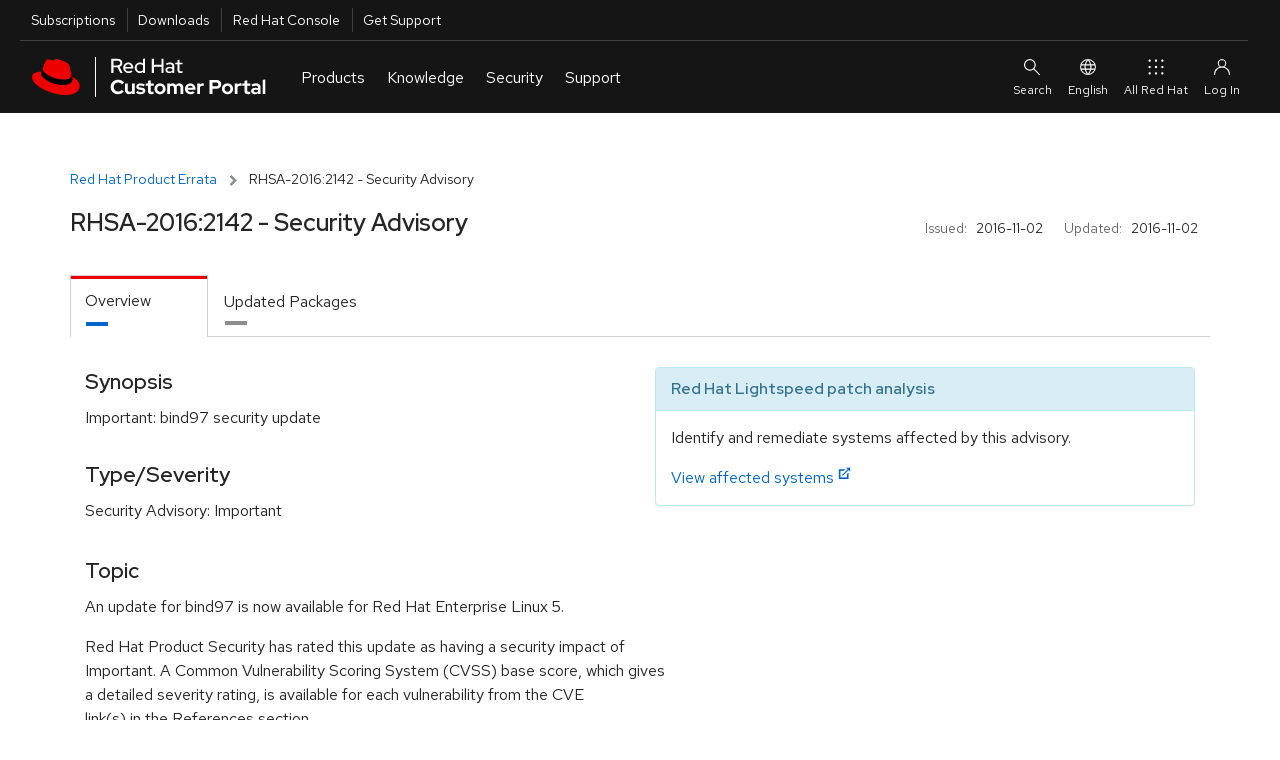

--- FILE ---
content_type: image/svg+xml
request_url: https://access.redhat.com/webassets/avalon/j/lib/rh-iconfont-svgs/web-icon-search.svg
body_size: -11
content:
<svg id="fecb923d-cc59-4ff7-8523-475c2ae7ae53" data-name="Layer 1" xmlns="http://www.w3.org/2000/svg" viewBox="0 0 17 17">
  <path d="M15.849,15.153l-5.13-5.129a5.509,5.509,0,1,0-.707.707l5.129,5.129a.507.507,0,0,0,.708,0A.5.5,0,0,0,15.849,15.153ZM6.5,11.007a4.5,4.5,0,1,1,4.5-4.5A4.505,4.505,0,0,1,6.5,11.007Z"/>
</svg>


--- FILE ---
content_type: application/javascript
request_url: https://access.redhat.com/services/primer/js/primer.js
body_size: 63847
content:
import"./chunk-IOFPXTAA.js";import"./chunk-2CTFRRMG.js";import"./chunk-VGGLO6RA.js";import"./chunk-MI73I5GB.js";import"./chunk-ZYUWZAS2.js";import"./chunk-PQHS6U6M.js";import"./chunk-MGN37LP4.js";import{a as $}from"./chunk-523S3QT7.js";import{a as it,b as Ie,c as rt,d as st,e as y}from"./chunk-BPJYDTHL.js";var gt=it((exports,module)=>{y();(function(){"use strict";var ERROR="input is invalid type",WINDOW=typeof window=="object",root=WINDOW?window:{};root.JS_SHA256_NO_WINDOW&&(WINDOW=!1);var WEB_WORKER=!WINDOW&&typeof self=="object",NODE_JS=!root.JS_SHA256_NO_NODE_JS&&typeof process=="object"&&process.versions&&process.versions.node;NODE_JS?root=global:WEB_WORKER&&(root=self);var COMMON_JS=!root.JS_SHA256_NO_COMMON_JS&&typeof module=="object"&&module.exports,AMD=typeof define=="function"&&define.amd,ARRAY_BUFFER=!root.JS_SHA256_NO_ARRAY_BUFFER&&typeof ArrayBuffer!="undefined",HEX_CHARS="0123456789abcdef".split(""),EXTRA=[-2147483648,8388608,32768,128],SHIFT=[24,16,8,0],K=[1116352408,1899447441,3049323471,3921009573,961987163,1508970993,2453635748,2870763221,3624381080,310598401,607225278,1426881987,1925078388,2162078206,2614888103,3248222580,3835390401,4022224774,264347078,604807628,770255983,1249150122,1555081692,1996064986,2554220882,2821834349,2952996808,3210313671,3336571891,3584528711,113926993,338241895,666307205,773529912,1294757372,1396182291,1695183700,1986661051,2177026350,2456956037,2730485921,2820302411,3259730800,3345764771,3516065817,3600352804,4094571909,275423344,430227734,506948616,659060556,883997877,958139571,1322822218,1537002063,1747873779,1955562222,2024104815,2227730452,2361852424,2428436474,2756734187,3204031479,3329325298],OUTPUT_TYPES=["hex","array","digest","arrayBuffer"],blocks=[];(root.JS_SHA256_NO_NODE_JS||!Array.isArray)&&(Array.isArray=function(t){return Object.prototype.toString.call(t)==="[object Array]"}),ARRAY_BUFFER&&(root.JS_SHA256_NO_ARRAY_BUFFER_IS_VIEW||!ArrayBuffer.isView)&&(ArrayBuffer.isView=function(t){return typeof t=="object"&&t.buffer&&t.buffer.constructor===ArrayBuffer});var createOutputMethod=function(t,e){return function(n){return new Sha256(e,!0).update(n)[t]()}},createMethod=function(t){var e=createOutputMethod("hex",t);NODE_JS&&(e=nodeWrap(e,t)),e.create=function(){return new Sha256(t)},e.update=function(r){return e.create().update(r)};for(var n=0;n<OUTPUT_TYPES.length;++n){var o=OUTPUT_TYPES[n];e[o]=createOutputMethod(o,t)}return e},nodeWrap=function(method,is224){var crypto=eval("require('crypto')"),Buffer=eval("require('buffer').Buffer"),algorithm=is224?"sha224":"sha256",nodeMethod=function(t){if(typeof t=="string")return crypto.createHash(algorithm).update(t,"utf8").digest("hex");if(t==null)throw new Error(ERROR);return t.constructor===ArrayBuffer&&(t=new Uint8Array(t)),Array.isArray(t)||ArrayBuffer.isView(t)||t.constructor===Buffer?crypto.createHash(algorithm).update(new Buffer(t)).digest("hex"):method(t)};return nodeMethod},createHmacOutputMethod=function(t,e){return function(n,o){return new HmacSha256(n,e,!0).update(o)[t]()}},createHmacMethod=function(t){var e=createHmacOutputMethod("hex",t);e.create=function(r){return new HmacSha256(r,t)},e.update=function(r,i){return e.create(r).update(i)};for(var n=0;n<OUTPUT_TYPES.length;++n){var o=OUTPUT_TYPES[n];e[o]=createHmacOutputMethod(o,t)}return e};function Sha256(t,e){e?(blocks[0]=blocks[16]=blocks[1]=blocks[2]=blocks[3]=blocks[4]=blocks[5]=blocks[6]=blocks[7]=blocks[8]=blocks[9]=blocks[10]=blocks[11]=blocks[12]=blocks[13]=blocks[14]=blocks[15]=0,this.blocks=blocks):this.blocks=[0,0,0,0,0,0,0,0,0,0,0,0,0,0,0,0,0],t?(this.h0=3238371032,this.h1=914150663,this.h2=812702999,this.h3=4144912697,this.h4=4290775857,this.h5=1750603025,this.h6=1694076839,this.h7=3204075428):(this.h0=1779033703,this.h1=3144134277,this.h2=1013904242,this.h3=2773480762,this.h4=1359893119,this.h5=2600822924,this.h6=528734635,this.h7=1541459225),this.block=this.start=this.bytes=this.hBytes=0,this.finalized=this.hashed=!1,this.first=!0,this.is224=t}Sha256.prototype.update=function(t){if(!this.finalized){var e,n=typeof t;if(n!=="string"){if(n==="object"){if(t===null)throw new Error(ERROR);if(ARRAY_BUFFER&&t.constructor===ArrayBuffer)t=new Uint8Array(t);else if(!Array.isArray(t)&&(!ARRAY_BUFFER||!ArrayBuffer.isView(t)))throw new Error(ERROR)}else throw new Error(ERROR);e=!0}for(var o,r=0,i,s=t.length,l=this.blocks;r<s;){if(this.hashed&&(this.hashed=!1,l[0]=this.block,l[16]=l[1]=l[2]=l[3]=l[4]=l[5]=l[6]=l[7]=l[8]=l[9]=l[10]=l[11]=l[12]=l[13]=l[14]=l[15]=0),e)for(i=this.start;r<s&&i<64;++r)l[i>>2]|=t[r]<<SHIFT[i++&3];else for(i=this.start;r<s&&i<64;++r)o=t.charCodeAt(r),o<128?l[i>>2]|=o<<SHIFT[i++&3]:o<2048?(l[i>>2]|=(192|o>>6)<<SHIFT[i++&3],l[i>>2]|=(128|o&63)<<SHIFT[i++&3]):o<55296||o>=57344?(l[i>>2]|=(224|o>>12)<<SHIFT[i++&3],l[i>>2]|=(128|o>>6&63)<<SHIFT[i++&3],l[i>>2]|=(128|o&63)<<SHIFT[i++&3]):(o=65536+((o&1023)<<10|t.charCodeAt(++r)&1023),l[i>>2]|=(240|o>>18)<<SHIFT[i++&3],l[i>>2]|=(128|o>>12&63)<<SHIFT[i++&3],l[i>>2]|=(128|o>>6&63)<<SHIFT[i++&3],l[i>>2]|=(128|o&63)<<SHIFT[i++&3]);this.lastByteIndex=i,this.bytes+=i-this.start,i>=64?(this.block=l[16],this.start=i-64,this.hash(),this.hashed=!0):this.start=i}return this.bytes>4294967295&&(this.hBytes+=this.bytes/4294967296<<0,this.bytes=this.bytes%4294967296),this}},Sha256.prototype.finalize=function(){if(!this.finalized){this.finalized=!0;var t=this.blocks,e=this.lastByteIndex;t[16]=this.block,t[e>>2]|=EXTRA[e&3],this.block=t[16],e>=56&&(this.hashed||this.hash(),t[0]=this.block,t[16]=t[1]=t[2]=t[3]=t[4]=t[5]=t[6]=t[7]=t[8]=t[9]=t[10]=t[11]=t[12]=t[13]=t[14]=t[15]=0),t[14]=this.hBytes<<3|this.bytes>>>29,t[15]=this.bytes<<3,this.hash()}},Sha256.prototype.hash=function(){var t=this.h0,e=this.h1,n=this.h2,o=this.h3,r=this.h4,i=this.h5,s=this.h6,l=this.h7,d=this.blocks,h,b,H,T,w,E,D,q,V,G,C;for(h=16;h<64;++h)w=d[h-15],b=(w>>>7|w<<25)^(w>>>18|w<<14)^w>>>3,w=d[h-2],H=(w>>>17|w<<15)^(w>>>19|w<<13)^w>>>10,d[h]=d[h-16]+b+d[h-7]+H<<0;for(C=e&n,h=0;h<64;h+=4)this.first?(this.is224?(q=300032,w=d[0]-1413257819,l=w-150054599<<0,o=w+24177077<<0):(q=704751109,w=d[0]-210244248,l=w-1521486534<<0,o=w+143694565<<0),this.first=!1):(b=(t>>>2|t<<30)^(t>>>13|t<<19)^(t>>>22|t<<10),H=(r>>>6|r<<26)^(r>>>11|r<<21)^(r>>>25|r<<7),q=t&e,T=q^t&n^C,D=r&i^~r&s,w=l+H+D+K[h]+d[h],E=b+T,l=o+w<<0,o=w+E<<0),b=(o>>>2|o<<30)^(o>>>13|o<<19)^(o>>>22|o<<10),H=(l>>>6|l<<26)^(l>>>11|l<<21)^(l>>>25|l<<7),V=o&t,T=V^o&e^q,D=l&r^~l&i,w=s+H+D+K[h+1]+d[h+1],E=b+T,s=n+w<<0,n=w+E<<0,b=(n>>>2|n<<30)^(n>>>13|n<<19)^(n>>>22|n<<10),H=(s>>>6|s<<26)^(s>>>11|s<<21)^(s>>>25|s<<7),G=n&o,T=G^n&t^V,D=s&l^~s&r,w=i+H+D+K[h+2]+d[h+2],E=b+T,i=e+w<<0,e=w+E<<0,b=(e>>>2|e<<30)^(e>>>13|e<<19)^(e>>>22|e<<10),H=(i>>>6|i<<26)^(i>>>11|i<<21)^(i>>>25|i<<7),C=e&n,T=C^e&o^G,D=i&s^~i&l,w=r+H+D+K[h+3]+d[h+3],E=b+T,r=t+w<<0,t=w+E<<0;this.h0=this.h0+t<<0,this.h1=this.h1+e<<0,this.h2=this.h2+n<<0,this.h3=this.h3+o<<0,this.h4=this.h4+r<<0,this.h5=this.h5+i<<0,this.h6=this.h6+s<<0,this.h7=this.h7+l<<0},Sha256.prototype.hex=function(){this.finalize();var t=this.h0,e=this.h1,n=this.h2,o=this.h3,r=this.h4,i=this.h5,s=this.h6,l=this.h7,d=HEX_CHARS[t>>28&15]+HEX_CHARS[t>>24&15]+HEX_CHARS[t>>20&15]+HEX_CHARS[t>>16&15]+HEX_CHARS[t>>12&15]+HEX_CHARS[t>>8&15]+HEX_CHARS[t>>4&15]+HEX_CHARS[t&15]+HEX_CHARS[e>>28&15]+HEX_CHARS[e>>24&15]+HEX_CHARS[e>>20&15]+HEX_CHARS[e>>16&15]+HEX_CHARS[e>>12&15]+HEX_CHARS[e>>8&15]+HEX_CHARS[e>>4&15]+HEX_CHARS[e&15]+HEX_CHARS[n>>28&15]+HEX_CHARS[n>>24&15]+HEX_CHARS[n>>20&15]+HEX_CHARS[n>>16&15]+HEX_CHARS[n>>12&15]+HEX_CHARS[n>>8&15]+HEX_CHARS[n>>4&15]+HEX_CHARS[n&15]+HEX_CHARS[o>>28&15]+HEX_CHARS[o>>24&15]+HEX_CHARS[o>>20&15]+HEX_CHARS[o>>16&15]+HEX_CHARS[o>>12&15]+HEX_CHARS[o>>8&15]+HEX_CHARS[o>>4&15]+HEX_CHARS[o&15]+HEX_CHARS[r>>28&15]+HEX_CHARS[r>>24&15]+HEX_CHARS[r>>20&15]+HEX_CHARS[r>>16&15]+HEX_CHARS[r>>12&15]+HEX_CHARS[r>>8&15]+HEX_CHARS[r>>4&15]+HEX_CHARS[r&15]+HEX_CHARS[i>>28&15]+HEX_CHARS[i>>24&15]+HEX_CHARS[i>>20&15]+HEX_CHARS[i>>16&15]+HEX_CHARS[i>>12&15]+HEX_CHARS[i>>8&15]+HEX_CHARS[i>>4&15]+HEX_CHARS[i&15]+HEX_CHARS[s>>28&15]+HEX_CHARS[s>>24&15]+HEX_CHARS[s>>20&15]+HEX_CHARS[s>>16&15]+HEX_CHARS[s>>12&15]+HEX_CHARS[s>>8&15]+HEX_CHARS[s>>4&15]+HEX_CHARS[s&15];return this.is224||(d+=HEX_CHARS[l>>28&15]+HEX_CHARS[l>>24&15]+HEX_CHARS[l>>20&15]+HEX_CHARS[l>>16&15]+HEX_CHARS[l>>12&15]+HEX_CHARS[l>>8&15]+HEX_CHARS[l>>4&15]+HEX_CHARS[l&15]),d},Sha256.prototype.toString=Sha256.prototype.hex,Sha256.prototype.digest=function(){this.finalize();var t=this.h0,e=this.h1,n=this.h2,o=this.h3,r=this.h4,i=this.h5,s=this.h6,l=this.h7,d=[t>>24&255,t>>16&255,t>>8&255,t&255,e>>24&255,e>>16&255,e>>8&255,e&255,n>>24&255,n>>16&255,n>>8&255,n&255,o>>24&255,o>>16&255,o>>8&255,o&255,r>>24&255,r>>16&255,r>>8&255,r&255,i>>24&255,i>>16&255,i>>8&255,i&255,s>>24&255,s>>16&255,s>>8&255,s&255];return this.is224||d.push(l>>24&255,l>>16&255,l>>8&255,l&255),d},Sha256.prototype.array=Sha256.prototype.digest,Sha256.prototype.arrayBuffer=function(){this.finalize();var t=new ArrayBuffer(this.is224?28:32),e=new DataView(t);return e.setUint32(0,this.h0),e.setUint32(4,this.h1),e.setUint32(8,this.h2),e.setUint32(12,this.h3),e.setUint32(16,this.h4),e.setUint32(20,this.h5),e.setUint32(24,this.h6),this.is224||e.setUint32(28,this.h7),t};function HmacSha256(t,e,n){var o,r=typeof t;if(r==="string"){var i=[],s=t.length,l=0,d;for(o=0;o<s;++o)d=t.charCodeAt(o),d<128?i[l++]=d:d<2048?(i[l++]=192|d>>6,i[l++]=128|d&63):d<55296||d>=57344?(i[l++]=224|d>>12,i[l++]=128|d>>6&63,i[l++]=128|d&63):(d=65536+((d&1023)<<10|t.charCodeAt(++o)&1023),i[l++]=240|d>>18,i[l++]=128|d>>12&63,i[l++]=128|d>>6&63,i[l++]=128|d&63);t=i}else if(r==="object"){if(t===null)throw new Error(ERROR);if(ARRAY_BUFFER&&t.constructor===ArrayBuffer)t=new Uint8Array(t);else if(!Array.isArray(t)&&(!ARRAY_BUFFER||!ArrayBuffer.isView(t)))throw new Error(ERROR)}else throw new Error(ERROR);t.length>64&&(t=new Sha256(e,!0).update(t).array());var h=[],b=[];for(o=0;o<64;++o){var H=t[o]||0;h[o]=92^H,b[o]=54^H}Sha256.call(this,e,n),this.update(b),this.oKeyPad=h,this.inner=!0,this.sharedMemory=n}HmacSha256.prototype=new Sha256,HmacSha256.prototype.finalize=function(){if(Sha256.prototype.finalize.call(this),this.inner){this.inner=!1;var t=this.array();Sha256.call(this,this.is224,this.sharedMemory),this.update(this.oKeyPad),this.update(t),Sha256.prototype.finalize.call(this)}};var exports=createMethod();exports.sha256=exports,exports.sha224=createMethod(!0),exports.sha256.hmac=createHmacMethod(),exports.sha224.hmac=createHmacMethod(!0),COMMON_JS?module.exports=exports:(root.sha256=exports.sha256,root.sha224=exports.sha224,AMD&&define(function(){return exports}))})()});var mt=it(ye=>{y();"use strict";ye.byteLength=rn;ye.toByteArray=ln;ye.fromByteArray=dn;var ne=[],Q=[],an=typeof Uint8Array!="undefined"?Uint8Array:Array,Fe="ABCDEFGHIJKLMNOPQRSTUVWXYZabcdefghijklmnopqrstuvwxyz0123456789+/";for(ge=0,ft=Fe.length;ge<ft;++ge)ne[ge]=Fe[ge],Q[Fe.charCodeAt(ge)]=ge;var ge,ft;Q["-".charCodeAt(0)]=62;Q["_".charCodeAt(0)]=63;function ht(t){var e=t.length;if(e%4>0)throw new Error("Invalid string. Length must be a multiple of 4");var n=t.indexOf("=");n===-1&&(n=e);var o=n===e?0:4-n%4;return[n,o]}function rn(t){var e=ht(t),n=e[0],o=e[1];return(n+o)*3/4-o}function sn(t,e,n){return(e+n)*3/4-n}function ln(t){for(var e,n=ht(t),o=n[0],r=n[1],i=new an(sn(t,o,r)),s=0,l=r>0?o-4:o,d=0;d<l;d+=4)e=Q[t.charCodeAt(d)]<<18|Q[t.charCodeAt(d+1)]<<12|Q[t.charCodeAt(d+2)]<<6|Q[t.charCodeAt(d+3)],i[s++]=e>>16&255,i[s++]=e>>8&255,i[s++]=e&255;return r===2&&(e=Q[t.charCodeAt(d)]<<2|Q[t.charCodeAt(d+1)]>>4,i[s++]=e&255),r===1&&(e=Q[t.charCodeAt(d)]<<10|Q[t.charCodeAt(d+1)]<<4|Q[t.charCodeAt(d+2)]>>2,i[s++]=e>>8&255,i[s++]=e&255),i}function cn(t){return ne[t>>18&63]+ne[t>>12&63]+ne[t>>6&63]+ne[t&63]}function pn(t,e,n){for(var o,r=[],i=e;i<n;i+=3)o=(t[i]<<16&16711680)+(t[i+1]<<8&65280)+(t[i+2]&255),r.push(cn(o));return r.join("")}function dn(t){for(var e,n=t.length,o=n%3,r=[],i=16383,s=0,l=n-o;s<l;s+=i)r.push(pn(t,s,s+i>l?l:s+i));return o===1?(e=t[n-1],r.push(ne[e>>2]+ne[e<<4&63]+"==")):o===2&&(e=(t[n-2]<<8)+t[n-1],r.push(ne[e>>10]+ne[e>>4&63]+ne[e<<2&63]+"=")),r.join("")}});var ze={};Ie(ze,{components:()=>ot,dnt:()=>tn,locale:()=>Ue,onReady:()=>pt,reporter:()=>tt,session:()=>oe});y();y();y();y();var lt="cp_primer_global_ready",ct=!1;function pt(){return new Promise(t=>{ct?t(window.portal.primer):window.addEventListener(lt,()=>{t(window.portal.primer)})})}function dt(){ct=!0,window.dispatchEvent(new CustomEvent(lt,{bubbles:!1}))}function ut(){window.portal&&(window.portal.primer=ze),dt()}y();y();var _t=rt(gt()),vt=rt(mt());if(typeof Promise=="undefined")throw Error("Keycloak requires an environment that supports Promises. Make sure that you include the appropriate polyfill.");var bt=!1;function wt(){bt||(bt=!0,console.warn("[KEYCLOAK] Usage of legacy style promise methods such as `.error()` and `.success()` has been deprecated and support will be removed in future versions. Use standard style promise methods such as `.then() and `.catch()` instead."))}function Be(t){if(!(this instanceof Be))return new Be(t);for(var e=this,n,o=[],r,i={enable:!0,callbackList:[],interval:5},s=document.getElementsByTagName("script"),l=0;l<s.length;l++)(s[l].src.indexOf("keycloak.js")!==-1||s[l].src.indexOf("keycloak.min.js")!==-1)&&s[l].src.indexOf("version=")!==-1&&(e.iframeVersion=s[l].src.substring(s[l].src.indexOf("version=")+8).split("&")[0]);var d=!0,h=at(console.info),b=at(console.warn);e.init=function(a){e.authenticated=!1,r=nn();var c=["default","cordova","cordova-native"];if(a&&c.indexOf(a.adapter)>-1?n=se(a.adapter):a&&typeof a.adapter=="object"?n=a.adapter:window.Cordova||window.cordova?n=se("cordova"):n=se(),a){if(typeof a.useNonce!="undefined"&&(d=a.useNonce),typeof a.checkLoginIframe!="undefined"&&(i.enable=a.checkLoginIframe),a.checkLoginIframeInterval&&(i.interval=a.checkLoginIframeInterval),a.onLoad==="login-required"&&(e.loginRequired=!0),a.responseMode)if(a.responseMode==="query"||a.responseMode==="fragment")e.responseMode=a.responseMode;else throw"Invalid value for responseMode";if(a.flow){switch(a.flow){case"standard":e.responseType="code";break;case"implicit":e.responseType="id_token token";break;case"hybrid":e.responseType="code id_token token";break;default:throw"Invalid value for flow"}e.flow=a.flow}if(a.timeSkew!=null&&(e.timeSkew=a.timeSkew),a.redirectUri&&(e.redirectUri=a.redirectUri),a.silentCheckSsoRedirectUri&&(e.silentCheckSsoRedirectUri=a.silentCheckSsoRedirectUri),typeof a.silentCheckSsoFallback=="boolean"?e.silentCheckSsoFallback=a.silentCheckSsoFallback:e.silentCheckSsoFallback=!0,a.pkceMethod){if(a.pkceMethod!=="S256")throw"Invalid value for pkceMethod";e.pkceMethod=a.pkceMethod}typeof a.enableLogging=="boolean"?e.enableLogging=a.enableLogging:e.enableLogging=!1}e.responseMode||(e.responseMode="fragment"),e.responseType||(e.responseType="code",e.flow="standard");var g=L(),m=L();m.promise.then(function(){e.onReady&&e.onReady(e.authenticated),g.setSuccess(e.authenticated)}).catch(function(A){g.setError(A)});var u=G(t);function p(){var A=function(N){N||(I.prompt="none"),e.login(I).then(function(){m.setSuccess()}).catch(function(){m.setError()})},x=function(){var N=document.createElement("iframe"),ue=e.createLoginUrl({prompt:"none",redirectUri:e.silentCheckSsoRedirectUri});N.setAttribute("src",ue),N.setAttribute("title","keycloak-silent-check-sso"),N.style.display="none",document.body.appendChild(N);var ee=function(ae){if(!(ae.origin!==window.location.origin||N.contentWindow!==ae.source)){var on=S(ae.data);V(on,m),document.body.removeChild(N),window.removeEventListener("message",ee)}};window.addEventListener("message",ee)},I={};switch(a.onLoad){case"check-sso":i.enable?F().then(function(){j().then(function(N){N?m.setSuccess():e.silentCheckSsoRedirectUri?x():A(!1)}).catch(function(){m.setError()})}):e.silentCheckSsoRedirectUri?x():A(!1);break;case"login-required":A(!0);break;default:throw"Invalid value for onLoad"}}function _(){var A=S(window.location.href);if(A&&window.history.replaceState(window.history.state,null,A.newUrl),A&&A.valid)return F().then(function(){V(A,m)}).catch(function(x){m.setError()});a?a.token&&a.refreshToken?(f(a.token,a.refreshToken,a.idToken),i.enable?F().then(function(){j().then(function(x){x?(e.onAuthSuccess&&e.onAuthSuccess(),m.setSuccess(),J()):m.setSuccess()}).catch(function(){m.setError()})}):e.updateToken(-1).then(function(){e.onAuthSuccess&&e.onAuthSuccess(),m.setSuccess()}).catch(function(){e.onAuthError&&e.onAuthError(),a.onLoad?p():m.setError()})):a.onLoad?p():m.setSuccess():m.setSuccess()}function v(){var A=L(),x=function(){(document.readyState==="interactive"||document.readyState==="complete")&&(document.removeEventListener("readystatechange",x),A.setSuccess())};return document.addEventListener("readystatechange",x),x(),A.promise}return u.then(function(){v().then(Y).then(_).catch(function(){g.setError()})}),u.catch(function(){g.setError()}),g.promise},e.login=function(a){return n.login(a)};function H(a){var c=null,g=window.crypto||window.msCrypto;if(g&&g.getRandomValues&&window.Uint8Array)return c=new Uint8Array(a),g.getRandomValues(c),c;c=new Array(a);for(var m=0;m<c.length;m++)c[m]=Math.floor(256*Math.random());return c}function T(a){return w(a,"ABCDEFGHIJKLMNOPQRSTUVWXYZabcdefghijklmnopqrstuvwxyz0123456789")}function w(a,c){for(var g=H(a),m=new Array(a),u=0;u<a;u++)m[u]=c.charCodeAt(g[u]%c.length);return String.fromCharCode.apply(null,m)}function E(a,c){switch(a){case"S256":var g=new Uint8Array(_t.default.arrayBuffer(c)),m=vt.default.fromByteArray(g).replace(/\+/g,"-").replace(/\//g,"_").replace(/\=/g,"");return m;default:throw"Invalid value for pkceMethod"}}e.createLoginUrl=function(a){var c=k(),g=k(),m=n.redirectUri(a),u={state:c,nonce:g,redirectUri:encodeURIComponent(m)};a&&a.prompt&&(u.prompt=a.prompt);var p;a&&a.action=="register"?p=e.endpoints.register():p=e.endpoints.authorize();var _;a&&a.scope?a.scope.indexOf("openid")!=-1?_=a.scope:_="openid "+a.scope:_="openid";var v=p+"?client_id="+encodeURIComponent(e.clientId)+"&redirect_uri="+encodeURIComponent(m)+"&state="+encodeURIComponent(c)+"&response_mode="+encodeURIComponent(e.responseMode)+"&response_type="+encodeURIComponent(e.responseType)+"&scope="+encodeURIComponent(_);if(d&&(v=v+"&nonce="+encodeURIComponent(g)),a&&a.prompt&&(v+="&prompt="+encodeURIComponent(a.prompt)),a&&a.maxAge&&(v+="&max_age="+encodeURIComponent(a.maxAge)),a&&a.loginHint&&(v+="&login_hint="+encodeURIComponent(a.loginHint)),a&&a.idpHint&&(v+="&kc_idp_hint="+encodeURIComponent(a.idpHint)),a&&a.action&&a.action!="register"&&(v+="&kc_action="+encodeURIComponent(a.action)),a&&a.locale&&(v+="&ui_locales="+encodeURIComponent(a.locale)),e.pkceMethod){var A=T(96);u.pkceCodeVerifier=A;var x=E(e.pkceMethod,A);v+="&code_challenge="+x,v+="&code_challenge_method="+e.pkceMethod}return r.add(u),v},e.logout=function(a){return n.logout(a)},e.createLogoutUrl=function(a){var c=e.endpoints.logout()+"?post_logout_redirect_uri="+encodeURIComponent(n.redirectUri(a,!1));return c},e.register=function(a){return n.register(a)},e.createRegisterUrl=function(a){return a||(a={}),a.action="register",e.createLoginUrl(a)},e.createAccountUrl=function(a){var c=D(),g=void 0;return typeof c!="undefined"&&(g=c+"/account?referrer="+encodeURIComponent(e.clientId)+"&referrer_uri="+encodeURIComponent(n.redirectUri(a))),g},e.accountManagement=function(){return n.accountManagement()},e.hasRealmRole=function(a){var c=e.realmAccess;return!!c&&c.roles.indexOf(a)>=0},e.hasResourceRole=function(a,c){if(!e.resourceAccess)return!1;var g=e.resourceAccess[c||e.clientId];return!!g&&g.roles.indexOf(a)>=0},e.loadUserProfile=function(){var a=D()+"/account",c=new XMLHttpRequest;c.open("GET",a,!0),c.setRequestHeader("Accept","application/json"),c.setRequestHeader("Authorization","bearer "+e.token);var g=L();return c.onreadystatechange=function(){c.readyState==4&&(c.status==200?(e.profile=JSON.parse(c.responseText),g.setSuccess(e.profile)):g.setError())},c.send(),g.promise},e.loadUserInfo=function(){var a=e.endpoints.userinfo(),c=new XMLHttpRequest;c.open("GET",a,!0),c.setRequestHeader("Accept","application/json"),c.setRequestHeader("Authorization","bearer "+e.token);var g=L();return c.onreadystatechange=function(){c.readyState==4&&(c.status==200?(e.userInfo=JSON.parse(c.responseText),g.setSuccess(e.userInfo)):g.setError())},c.send(),g.promise},e.isTokenExpired=function(a){if(!e.tokenParsed||!e.refreshToken&&e.flow!="implicit")throw"Not authenticated";if(e.timeSkew==null)return h("[KEYCLOAK] Unable to determine if token is expired as timeskew is not set"),!0;var c=e.tokenParsed.exp-Math.ceil(new Date().getTime()/1e3)+e.timeSkew;if(a){if(isNaN(a))throw"Invalid minValidity";c-=a}return c<0},e.updateToken=function(a){var c=L();if(!e.refreshToken)return c.setError(),c.promise;a=a||5;var g=function(){var u=!1;if(a==-1?(u=!0,h("[KEYCLOAK] Refreshing token: forced refresh")):(!e.tokenParsed||e.isTokenExpired(a))&&(u=!0,h("[KEYCLOAK] Refreshing token: token expired")),!u)c.setSuccess(!1);else{var p="grant_type=refresh_token&refresh_token="+e.refreshToken,_=e.endpoints.token();if(o.push(c),o.length==1){var v=new XMLHttpRequest;v.open("POST",_,!0),v.setRequestHeader("Content-type","application/x-www-form-urlencoded"),v.withCredentials=!0,p+="&client_id="+encodeURIComponent(e.clientId);var A=new Date().getTime();v.onreadystatechange=function(){if(v.readyState==4)if(v.status==200){h("[KEYCLOAK] Token refreshed"),A=(A+new Date().getTime())/2;var x=JSON.parse(v.responseText);f(x.access_token,x.refresh_token,x.id_token,A),e.onAuthRefreshSuccess&&e.onAuthRefreshSuccess();for(var I=o.pop();I!=null;I=o.pop())I.setSuccess(!0)}else{b("[KEYCLOAK] Failed to refresh token"),v.status==400&&e.clearToken(),e.onAuthRefreshError&&e.onAuthRefreshError();for(var I=o.pop();I!=null;I=o.pop())I.setError(!0)}},v.send(p)}}};if(i.enable){var m=j();m.then(function(){g()}).catch(function(){c.setError()})}else g();return c.promise},e.clearToken=function(){e.token&&(f(null,null,null),e.onAuthLogout&&e.onAuthLogout(),e.loginRequired&&e.login())};function D(){if(typeof e.authServerUrl!="undefined")return e.authServerUrl.charAt(e.authServerUrl.length-1)=="/"?e.authServerUrl+"realms/"+encodeURIComponent(e.realm):e.authServerUrl+"/realms/"+encodeURIComponent(e.realm)}function q(){return window.location.origin?window.location.origin:window.location.protocol+"//"+window.location.hostname+(window.location.port?":"+window.location.port:"")}function V(a,c){var g=a.code,m=a.error,u=a.prompt,p=new Date().getTime();if(a.kc_action_status&&e.onActionUpdate&&e.onActionUpdate(a.kc_action_status),m){if(u!="none"){var _={error:m,error_description:a.error_description};e.onAuthError&&e.onAuthError(_),c&&c.setError(_)}else c&&c.setSuccess();return}else e.flow!="standard"&&(a.access_token||a.id_token)&&I(a.access_token,null,a.id_token,!0);if(e.flow!="implicit"&&g){var v="code="+g+"&grant_type=authorization_code",A=e.endpoints.token(),x=new XMLHttpRequest;x.open("POST",A,!0),x.setRequestHeader("Content-type","application/x-www-form-urlencoded"),v+="&client_id="+encodeURIComponent(e.clientId),v+="&redirect_uri="+a.redirectUri,a.pkceCodeVerifier&&(v+="&code_verifier="+a.pkceCodeVerifier),x.withCredentials=!0,x.onreadystatechange=function(){if(x.readyState==4)if(x.status==200){var N=JSON.parse(x.responseText);I(N.access_token,N.refresh_token,N.id_token,e.flow==="standard"),J()}else e.onAuthError&&e.onAuthError(),c&&c.setError()},x.send(v)}function I(N,ue,ee,ae){p=(p+new Date().getTime())/2,f(N,ue,ee,p),d&&(e.tokenParsed&&e.tokenParsed.nonce!=a.storedNonce||e.refreshTokenParsed&&e.refreshTokenParsed.nonce!=a.storedNonce||e.idTokenParsed&&e.idTokenParsed.nonce!=a.storedNonce)?(h("[KEYCLOAK] Invalid nonce, clearing token"),e.clearToken(),c&&c.setError()):ae&&(e.onAuthSuccess&&e.onAuthSuccess(),c&&c.setSuccess())}}function G(a){var c=L(),g;t?typeof t=="string"&&(g=t):g="keycloak.json";function m(x){x?e.endpoints={authorize:function(){return x.authorization_endpoint},token:function(){return x.token_endpoint},logout:function(){if(!x.end_session_endpoint)throw"Not supported by the OIDC server";return x.end_session_endpoint},checkSessionIframe:function(){if(!x.check_session_iframe)throw"Not supported by the OIDC server";return x.check_session_iframe},register:function(){throw'Redirection to "Register user" page not supported in standard OIDC mode'},userinfo:function(){if(!x.userinfo_endpoint)throw"Not supported by the OIDC server";return x.userinfo_endpoint}}:e.endpoints={authorize:function(){return D()+"/protocol/openid-connect/auth"},token:function(){return D()+"/protocol/openid-connect/token"},logout:function(){return D()+"/protocol/openid-connect/logout"},checkSessionIframe:function(){var I=D()+"/protocol/openid-connect/login-status-iframe.html";return e.iframeVersion&&(I=I+"?version="+e.iframeVersion),I},thirdPartyCookiesIframe:function(){var I=D()+"/protocol/openid-connect/3p-cookies/step1.html";return e.iframeVersion&&(I=I+"?version="+e.iframeVersion),I},register:function(){return D()+"/protocol/openid-connect/registrations"},userinfo:function(){return D()+"/protocol/openid-connect/userinfo"}}}if(g){var u=new XMLHttpRequest;u.open("GET",g,!0),u.setRequestHeader("Accept","application/json"),u.onreadystatechange=function(){if(u.readyState==4)if(u.status==200||C(u)){var x=JSON.parse(u.responseText);e.authServerUrl=x["auth-server-url"],e.realm=x.realm,e.clientId=x.resource,m(null),c.setSuccess()}else c.setError()},u.send()}else{if(!t.clientId)throw"clientId missing";e.clientId=t.clientId;var p=t.oidcProvider;if(p)if(typeof p=="string"){var A;p.charAt(p.length-1)=="/"?A=p+".well-known/openid-configuration":A=p+"/.well-known/openid-configuration";var u=new XMLHttpRequest;u.open("GET",A,!0),u.setRequestHeader("Accept","application/json"),u.onreadystatechange=function(){if(u.readyState==4)if(u.status==200||C(u)){var I=JSON.parse(u.responseText);m(I),c.setSuccess()}else c.setError()},u.send()}else m(p),c.setSuccess();else{if(!t.url){for(var _=document.getElementsByTagName("script"),v=0;v<_.length;v++)if(_[v].src.match(/.*keycloak\.js/)){t.url=_[v].src.substr(0,_[v].src.indexOf("/js/keycloak.js"));break}}if(!t.realm)throw"realm missing";e.authServerUrl=t.url,e.realm=t.realm,m(null),c.setSuccess()}}return c.promise}function C(a){return a.status==0&&a.responseText&&a.responseURL.startsWith("file:")}function f(a,c,g,m){if(e.tokenTimeoutHandle&&(clearTimeout(e.tokenTimeoutHandle),e.tokenTimeoutHandle=null),c?(e.refreshToken=c,e.refreshTokenParsed=R(c)):(delete e.refreshToken,delete e.refreshTokenParsed),g?(e.idToken=g,e.idTokenParsed=R(g)):(delete e.idToken,delete e.idTokenParsed),a){if(e.token=a,e.tokenParsed=R(a),e.sessionId=e.tokenParsed.session_state,e.authenticated=!0,e.subject=e.tokenParsed.sub,e.realmAccess=e.tokenParsed.realm_access,e.resourceAccess=e.tokenParsed.resource_access,m&&(e.timeSkew=Math.floor(m/1e3)-e.tokenParsed.iat),e.timeSkew!=null&&(h("[KEYCLOAK] Estimated time difference between browser and server is "+e.timeSkew+" seconds"),e.onTokenExpired)){var u=(e.tokenParsed.exp-new Date().getTime()/1e3+e.timeSkew)*1e3;h("[KEYCLOAK] Token expires in "+Math.round(u/1e3)+" s"),u<=0?e.onTokenExpired():e.tokenTimeoutHandle=setTimeout(e.onTokenExpired,u)}}else delete e.token,delete e.tokenParsed,delete e.subject,delete e.realmAccess,delete e.resourceAccess,e.authenticated=!1}function R(a){switch(a=a.split(".")[1],a=a.replace("/-/g","+"),a=a.replace("/_/g","/"),a.length%4){case 0:break;case 2:a+="==";break;case 3:a+="=";break;default:throw"Invalid token"}return a=(a+"===").slice(0,a.length+a.length%4),a=a.replace(/-/g,"+").replace(/_/g,"/"),a=decodeURIComponent(escape(atob(a))),a=JSON.parse(a),a}function k(){var a="0123456789abcdef",c=w(36,a).split("");c[14]="4",c[19]=a.substr(c[19]&3|8,1),c[8]=c[13]=c[18]=c[23]="-";var g=c.join("");return g}function S(a){var c=M(a);if(!!c){var g=r.get(c.state);return g&&(c.valid=!0,c.redirectUri=g.redirectUri,c.storedNonce=g.nonce,c.prompt=g.prompt,c.pkceCodeVerifier=g.pkceCodeVerifier),c}}function M(a){var c;switch(e.flow){case"standard":c=["code","state","session_state","kc_action_status"];break;case"implicit":c=["access_token","token_type","id_token","state","session_state","expires_in","kc_action_status"];break;case"hybrid":c=["access_token","id_token","code","state","session_state","kc_action_status"];break}c.push("error"),c.push("error_description"),c.push("error_uri");var g=a.indexOf("?"),m=a.indexOf("#"),u,p;if(e.responseMode==="query"&&g!==-1?(u=a.substring(0,g),p=B(a.substring(g+1,m!==-1?m:a.length),c),p.paramsString!==""&&(u+="?"+p.paramsString),m!==-1&&(u+=a.substring(m))):e.responseMode==="fragment"&&m!==-1&&(u=a.substring(0,m),p=B(a.substring(m+1),c),p.paramsString!==""&&(u+="#"+p.paramsString)),p&&p.oauthParams){if(e.flow==="standard"||e.flow==="hybrid"){if((p.oauthParams.code||p.oauthParams.error)&&p.oauthParams.state)return p.oauthParams.newUrl=u,p.oauthParams}else if(e.flow==="implicit"&&(p.oauthParams.access_token||p.oauthParams.error)&&p.oauthParams.state)return p.oauthParams.newUrl=u,p.oauthParams}}function B(a,c){for(var g=a.split("&"),m={paramsString:"",oauthParams:{}},u=0;u<g.length;u++){var p=g[u].indexOf("="),_=g[u].slice(0,p);c.indexOf(_)!==-1?m.oauthParams[_]=g[u].slice(p+1):(m.paramsString!==""&&(m.paramsString+="&"),m.paramsString+=g[u])}return m}function L(){var a={setSuccess:function(c){a.resolve(c)},setError:function(c){a.reject(c)}};return a.promise=new Promise(function(c,g){a.resolve=c,a.reject=g}),a.promise.success=function(c){return wt(),this.then(function(m){c(m)}),this},a.promise.error=function(c){return wt(),this.catch(function(m){c(m)}),this},a}function F(){var a=L();if(!i.enable||i.iframe)return a.setSuccess(),a.promise;var c=document.createElement("iframe");i.iframe=c,c.onload=function(){var u=e.endpoints.authorize();u.charAt(0)==="/"?i.iframeOrigin=q():i.iframeOrigin=u.substring(0,u.indexOf("/",8)),a.setSuccess()};var g=e.endpoints.checkSessionIframe();c.setAttribute("src",g),c.setAttribute("title","keycloak-session-iframe"),c.style.display="none",document.body.appendChild(c);var m=function(u){if(!(u.origin!==i.iframeOrigin||i.iframe.contentWindow!==u.source)&&(u.data=="unchanged"||u.data=="changed"||u.data=="error")){u.data!="unchanged"&&e.clearToken();for(var p=i.callbackList.splice(0,i.callbackList.length),_=p.length-1;_>=0;--_){var v=p[_];u.data=="error"?v.setError():v.setSuccess(u.data=="unchanged")}}};return window.addEventListener("message",m,!1),a.promise}function J(){i.enable&&e.token&&setTimeout(function(){j().then(function(a){a&&J()})},i.interval*1e3)}function j(){var a=L();if(i.iframe&&i.iframeOrigin){var c=e.clientId+" "+(e.sessionId?e.sessionId:"");i.callbackList.push(a);var g=i.iframeOrigin;i.callbackList.length==1&&i.iframe.contentWindow.postMessage(c,g)}else a.setSuccess();return a.promise}function Y(){var a=L();if(i.enable||e.silentCheckSsoRedirectUri){var c=document.createElement("iframe");c.setAttribute("src",e.endpoints.thirdPartyCookiesIframe()),c.setAttribute("title","keycloak-3p-check-iframe"),c.style.display="none",document.body.appendChild(c);var g=function(m){c.contentWindow===m.source&&(m.data!=="supported"&&m.data!=="unsupported"||(m.data==="unsupported"&&(i.enable=!1,e.silentCheckSsoFallback&&(e.silentCheckSsoRedirectUri=!1),b("[KEYCLOAK] 3rd party cookies aren't supported by this browser. checkLoginIframe and silent check-sso are not available.")),document.body.removeChild(c),window.removeEventListener("message",g),a.setSuccess()))};window.addEventListener("message",g,!1)}else a.setSuccess();return a.promise}function se(a){if(!a||a=="default")return{login:function(p){return window.location.replace(e.createLoginUrl(p)),L().promise},logout:function(p){return window.location.replace(e.createLogoutUrl(p)),L().promise},register:function(p){return window.location.replace(e.createRegisterUrl(p)),L().promise},accountManagement:function(){var p=e.createAccountUrl();if(typeof p!="undefined")window.location.href=p;else throw"Not supported by the OIDC server";return L().promise},redirectUri:function(p,_){return arguments.length==1&&(_=!0),p&&p.redirectUri?p.redirectUri:e.redirectUri?e.redirectUri:location.href}};if(a=="cordova"){i.enable=!1;var c=function(p,_,v){return window.cordova&&window.cordova.InAppBrowser?window.cordova.InAppBrowser.open(p,_,v):window.open(p,_,v)},g=function(p){return p&&p.cordovaOptions?Object.keys(p.cordovaOptions).reduce(function(_,v){return _[v]=p.cordovaOptions[v],_},{}):{}},m=function(p){return Object.keys(p).reduce(function(_,v){return _.push(v+"="+p[v]),_},[]).join(",")},u=function(p){var _=g(p);return _.location="no",p&&p.prompt=="none"&&(_.hidden="yes"),m(_)};return{login:function(p){var _=L(),v=u(p),A=e.createLoginUrl(p),x=c(A,"_blank",v),I=!1,N=!1,ue=function(){N=!0,x.close()};return x.addEventListener("loadstart",function(ee){if(ee.url.indexOf("http://localhost")==0){var ae=S(ee.url);V(ae,_),ue(),I=!0}}),x.addEventListener("loaderror",function(ee){if(!I)if(ee.url.indexOf("http://localhost")==0){var ae=S(ee.url);V(ae,_),ue(),I=!0}else _.setError(),ue()}),x.addEventListener("exit",function(ee){N||_.setError({reason:"closed_by_user"})}),_.promise},logout:function(p){var _=L(),v=e.createLogoutUrl(p),A=c(v,"_blank","location=no,hidden=yes"),x;return A.addEventListener("loadstart",function(I){I.url.indexOf("http://localhost")==0&&A.close()}),A.addEventListener("loaderror",function(I){I.url.indexOf("http://localhost")==0||(x=!0),A.close()}),A.addEventListener("exit",function(I){x?_.setError():(e.clearToken(),_.setSuccess())}),_.promise},register:function(p){var _=L(),v=e.createRegisterUrl(),A=u(p),x=c(v,"_blank",A);return x.addEventListener("loadstart",function(I){if(I.url.indexOf("http://localhost")==0){x.close();var N=S(I.url);V(N,_)}}),_.promise},accountManagement:function(){var p=e.createAccountUrl();if(typeof p!="undefined"){var _=c(p,"_blank","location=no");_.addEventListener("loadstart",function(v){v.url.indexOf("http://localhost")==0&&_.close()})}else throw"Not supported by the OIDC server"},redirectUri:function(p){return"http://localhost"}}}if(a=="cordova-native")return i.enable=!1,{login:function(p){var _=L(),v=e.createLoginUrl(p);return universalLinks.subscribe("keycloak",function(A){universalLinks.unsubscribe("keycloak"),window.cordova.plugins.browsertab.close();var x=S(A.url);V(x,_)}),window.cordova.plugins.browsertab.openUrl(v),_.promise},logout:function(p){var _=L(),v=e.createLogoutUrl(p);return universalLinks.subscribe("keycloak",function(A){universalLinks.unsubscribe("keycloak"),window.cordova.plugins.browsertab.close(),e.clearToken(),_.setSuccess()}),window.cordova.plugins.browsertab.openUrl(v),_.promise},register:function(p){var _=L(),v=e.createRegisterUrl(p);return universalLinks.subscribe("keycloak",function(A){universalLinks.unsubscribe("keycloak"),window.cordova.plugins.browsertab.close();var x=S(A.url);V(x,_)}),window.cordova.plugins.browsertab.openUrl(v),_.promise},accountManagement:function(){var p=e.createAccountUrl();if(typeof p!="undefined")window.cordova.plugins.browsertab.openUrl(p);else throw"Not supported by the OIDC server"},redirectUri:function(p){return p&&p.redirectUri?p.redirectUri:e.redirectUri?e.redirectUri:"http://localhost"}};throw"invalid adapter type: "+a}var Re=function(){if(!(this instanceof Re))return new Re;localStorage.setItem("kc-test","test"),localStorage.removeItem("kc-test");var a=this;function c(){for(var g=new Date().getTime(),m=0;m<localStorage.length;m++){var u=localStorage.key(m);if(u&&u.indexOf("kc-callback-")==0){var p=localStorage.getItem(u);if(p)try{var _=JSON.parse(p).expires;(!_||_<g)&&localStorage.removeItem(u)}catch{localStorage.removeItem(u)}}}}a.get=function(g){if(!!g){var m="kc-callback-"+g,u=localStorage.getItem(m);return u&&(localStorage.removeItem(m),u=JSON.parse(u)),c(),u}},a.add=function(g){c();var m="kc-callback-"+g.state;g.expires=new Date().getTime()+60*60*1e3,localStorage.setItem(m,JSON.stringify(g))}},Me=function(){if(!(this instanceof Me))return new Me;var a=this;a.get=function(u){if(!!u){var p=g("kc-callback-"+u);if(m("kc-callback-"+u,"",c(-100)),p)return JSON.parse(p)}},a.add=function(u){m("kc-callback-"+u.state,JSON.stringify(u),c(60))},a.removeItem=function(u){m(u,"",c(-100))};var c=function(u){var p=new Date;return p.setTime(p.getTime()+u*60*1e3),p},g=function(u){for(var p=u+"=",_=document.cookie.split(";"),v=0;v<_.length;v++){for(var A=_[v];A.charAt(0)==" ";)A=A.substring(1);if(A.indexOf(p)==0)return A.substring(p.length,A.length)}return""},m=function(u,p,_){var v=u+"="+p+"; expires="+_.toUTCString()+"; ";document.cookie=v}};function nn(){try{return new Re}catch{}return new Me}function at(a){return function(){e.enableLogging&&a.apply(console,Array.prototype.slice.call(arguments))}}}var yt=Be;y();var Oe=window.localStorage;function te(t){var e=Oe.getItem(t);return e&&JSON.parse(e)}function ie(t,e){if(typeof e!="undefined")return Oe.setItem(t,JSON.stringify(e))}function fe(t){Oe.removeItem(t)}y();function re(t){var e,n;return document.cookie.length>0&&(e=document.cookie.indexOf(t+"="),e!==-1&&(e===0||document.cookie.charAt(e-1)===" "))?(e+=t.length+1,n=document.cookie.indexOf(";",e),n===-1&&(n=document.cookie.length),window.unescape(document.cookie.substring(e,n))):""}function xt(t,e,n,o,r,i){var s=new Date;s.setTime(s.getTime()),n&&(n=n*1e3*60*60);var l=new Date(s.getTime()+n);document.cookie=t+"="+escape(e)+(n?";expires="+l.toUTCString():"")+(o?";path="+o:"")+(r?";domain="+r:"")+(i?";secure":"")}var Ue={};Ie(Ue,{getCurrentLocale:()=>Ne,parseLocale:()=>xe});y();function Ne(){let t=re("rh_locale");return xe(t)}function xe(t){let e=["en","fr","ko","ja","zh"],n=e.indexOf(t)>=0,o=t.split("_")[0],r=e.indexOf(o)>=0;return n?t=t:r?t=o:t="en",t}var le="customer-portal",un="redhat:employees",ce="rh_jwt",ke=le+"_jwt",_e=le+"_refresh_token",Se=le+"_jwt_timeskew",Pe=60,gn=1*58*1e3,fn=90,hn="/services/primer/session/scribe/?redirectTo=",je="session_refresh_fail_count",Ve=5,kt="roles openid api.graphql api.ask_red_hat",St={realm:"redhat-external",clientId:le,url:"https://sso.redhat.com/auth"},Ae={responseMode:"fragment",flow:"standard"},ve,mn,Ce,We,Te,z={initialized:!1},He={init:[]};function U(){try{te("session_log")===!0&&console.log.apply(console,arguments)}catch{}}function _n(t){U("[session.js] initializing"),Wn(),ve=location.hostname,mn=location.hostname+(location.port?":"+location.port:""),Ce=te(ke)||re(ce),We=te(_e),Ln(),Te=De(),typeof Te=="number"&&(St.timeSkew=Te,Ae.timeSkew=Te),Ce&&Ce!=="undefined"&&(Ae.token=Ce),We&&(Ae.refreshToken=We),document.cookie=ce+"=;expires=Thu, 01 Jan 1970 00:00:00 GMT; domain=.redhat.com; path=/",z.keycloak=yt(St),z.keycloak.onAuthSuccess=yn,z.keycloak.onAuthError=xn,z.keycloak.onAuthRefreshSuccess=kn,z.keycloak.onAuthRefreshError=Sn,z.keycloak.onAuthLogout=An,z.keycloak.onTokenExpired=Cn,z.keycloak.init(Ae).success(vn).error(wn)}function vn(t){U("[session.js] initialized (authenticated: "+t+")"),t&&(Ge(),Dt(z.keycloak.token),Ht(z.keycloak.refreshToken),Tn()),Ct()}function he(t){var e=He[t.toLowerCase()];if(!!e)for(;e.length;){var n=e.shift();typeof n=="function"&&(U("[session.js] running a "+t+" handler"),n(Ke))}}function At(t,e){U("[session.js] registering a "+t+" handler");var n=He[t.toLowerCase()];t.toLowerCase()==="init"&&z.initialized?e(Ke):(n||(He[t.toLowerCase()]=[]),He[t.toLowerCase()].push(e))}function bn(t){At("init",t)}function wn(){U("[session.js] init error"),Ct(),qe(),$e()}function Ct(){z.initialized=!0,he("init");let t=re("rh_locale"),e=Xe();if(!t){let n=e?.lang??"en_US";document.cookie=`rh_locale=${xe(n)}; domain=.redhat.com; path=/`}}function yn(){he("AuthSuccess")}function xn(){qe(),$e(),he("AuthError")}function kn(){he("AuthRefreshSuccess")}function Sn(){he("AuthRefreshError")}function An(){It({skipRedirect:!0}),he("AuthLogout")}function Cn(){he("TokenExpired")}function Tt(t){var e=t||!Ot(),n=t?1/0:fn;if(e)return U("[session.js] running updateToken"),z.keycloak.updateToken(n).success(Dn).error(Rn);U("[session.js] not updating token because updating failed more than "+Ve+" times in a row"),Bt("gave up on token updates due after "+Ve+" consecutive failed token updates")}function Tn(){setInterval(Hn,gn)}function Hn(){Tt()}function Dn(t){t?(U("[session.js] updateTokenSuccess: token was refreshed"),Dt(z.keycloak.token),Ht(z.keycloak.refreshToken),Ge(),En(z.keycloak.timeSkew||0),Ft()):U("[session.js] updateTokenSuccess: token not yet due for refresh")}function En(t){Math.abs(t)<Pe?(U("[session.js] caching the timeSkew ("+t+")"),ie(Se,t)):U("[session.js] not caching the timeSkew because magnitude too high ("+t+")")}function De(){return te(Se)}function Ln(){Math.abs(De())>Pe&&(U("[session.js] deleting cached timeskew, it was "+De()+"s which exceeds the limit of "+Pe+"s"),fe(Se))}function Rn(t){U("[session.js] updateTokenFailure"),Vn()}function Ht(t){U("[session.js] setting refresh token"),ie(_e,t)}function $e(){U("[session.js] removing refresh token"),fe(_e)}function Dt(t){if(t){var e=Math.floor(z.keycloak.tokenParsed.exp-new Date().getTime()/1e3+De());U("[session.js] setting access token with lifetime "+e+" seconds"),ie(ke,t),document.cookie=ce+"="+t+";path=/;max-age="+e+";domain=."+ve+"; SameSite=None; secure;"}}function qe(){U("[session.js] removing access token"),fe(ke),document.cookie=ce+"=;expires=Thu, 01 Jan 1970 00:00:00 GMT; domain=."+ve+"; path=/;SameSite=None;secure;",document.cookie=ce+"=;expires=Thu, 01 Jan 1970 00:00:00 GMT; domain=."+ve+"; path=/;secure;",document.cookie=ce+"=;expires=Thu, 01 Jan 1970 00:00:00 GMT; domain=."+ve+"; path=/;"}function Xe(){return z?.keycloak?.tokenParsed}function Mn(){return z.keycloak.token}function In(t){return z.keycloak.isTokenExpired(t)}function Et(){var t=Xe(),e={};return t&&(e={user_id:t.user_id,username:t.username,account_id:t.account_id,account_number:t.account_number,email:t.email,firstName:t.firstName,lastName:t.lastName,lang:t.lang,region:t.region,login:t.username,scope:t.scope,internal:Lt()}),e}function zn(){return z.keycloak.authenticated}function Lt(){return z.keycloak.hasRealmRole(un)}function Fn(){for(var t=0;t<arguments.length;++t)if(!z.keycloak.hasRealmRole(arguments[t]))return!1;return!0}function Bn(){return z.keycloak.createRegisterUrl()}function Rt(t){if(t&&typeof t=="string"){let e=kt.split(" "),n=t.split(" ");return[...new Set([...e,...n])].join(" ")}else return kt}function On(t){var e=t||{},n=e.redirectUri||location.href;return e.redirectUri=Mt(n),e.scope=Rt(e.scope),U("[session.js] getLoginUrl's bounceUri is "+e.redirectUri),z.keycloak.createLoginUrl(e)}function Mt(t){var e=t||location.href,n=new URL(e),o=n.origin+zt()+encodeURIComponent(e);return o}function Nn(){let t=z.keycloak.createLogoutUrl();return t&&t?.length&&(t=t.includes("?")?`${t}&client_id=${le}`:`${t}?client_id=${le}`),t}function Un(){return z.keycloak.createAccountUrl()}function X(t){return function(){if(z.initialized)return t.apply({},arguments);console.warn("[session.js] couldn't call function, session not initialized")}}function Pn(t){let e=t||{},n=e.redirectUri||location.href;e.redirectUri=Mt(n),e.scope=Rt(e.scope),U("[session.js] login() is redirecting to: "+e.redirectUri),z.keycloak.login(e)}function It(t){let e=t||{};if(Ge(),qe(),$e(),!e.skipRedirect){let n=window.location.origin+"/logout",o=z.keycloak.createLogoutUrl({redirectUri:e.redirectUri||n});o&&o?.length&&(o=o.includes("?")?`${o}&client_id=${le}`:`${o}?client_id=${le}`),window.location.href=o}}function jn(t){z.keycloak.register(t)}function zt(){return hn}function Ft(){var t=Et();if(typeof window.Raven!="undefined"&&typeof window.Raven.setUserContext=="function"){var e=re(ce),n=te(ce);Raven.setUserContext({id:t.user_id,chrome_session_id:re("chrome_session_id"),sessionjs:{rh_sso_session:!!re("rh_sso_session"),jwt:{rh_user_cookie_exists:!!re("rh_user"),rh_jwt_cookie_exists:!!e,rh_jwt_localstorage_exists:!!n,rh_jwt_cookie_matches_localstorage:e===n,refresh_token_localstorage_exists:!!te(_e),user_id:t.user_id,account_id:t.account_id,account_number:t.account_number,internal:t.internal,lang:t.lang}}}),U("[session.js] sent user context to Raven")}}function Bt(t,e){Ft();var n={...e,tags:{...e.tags||{},chrome_module:"session"},level:"error"};typeof window.Raven!="undefined"&&typeof window.Raven.captureMessage=="function"&&(U("[session.js] sending a problem report to Sentry"),Raven.captureException(t,n||{}))}function Ze(){return te(je)||0}function Ot(){return Ze()>Ve}function Vn(){try{if(!z.keycloak.isTokenExpired()){var t=Ze();return t+=1,ie(je,t),t}}catch{}}function Ge(){ie(je,0)}function Wn(){t();function t(){var e=te("rh_jwt"),n=te("rh_refresh_token"),o=te("rh_jwt_timeskew");e&&(ie(ke,e),fe("rh_jwt")),n&&(ie(_e,n),fe("rh_refresh_token")),o&&(ie(Se,o),fe("rh_jwt_timeskew"))}}var Ke={login:X(Pn),logout:X(It),register:X(jn),hasRole:X(Fn),isInternal:X(Lt),isAuthenticated:X(zn),getRegisterUrl:X(Bn),getLoginUrl:X(On),getLogoutUrl:X(Nn),getAccountUrl:X(Un),getToken:X(Xe),getEncodedToken:X(Mn),isTokenExpired:X(In),getUserInfo:X(Et),updateToken:X(Tt),on:At,onInit:bn,init:_n,getBouncePath:zt,_state:z,getFailCount:Ze,failCountPassed:Ot,reportProblem:Bt},oe=Ke;y();y();function W(t,e){return t.substring(0,e.length)===e}function Nt(t,e,n=!1){var o;return function(){var r=this,i=arguments,s=function(){o=null,n||t.apply(r,i)},l=n&&!o;clearTimeout(o),o=setTimeout(s,e),l&&t.apply(r,i)}}var P=()=>window.ShadyCSS&&!window.ShadyCSS.nativeShadow,pe={characterData:!0,attributes:!0,subtree:!0,childList:!0};function $n(t,e){Object.keys(e).forEach(o=>{(!o in t||t[o]!==e[o])&&(t[o]=e[o])})}var Z=class extends ${static get version(){return"1.0.135"}get html(){return`<style>.element-invisible,.sr-only,.visually-hidden{position:absolute;width:1px;height:1px;padding:0;overflow:hidden;clip:rect(0,0,0,0);white-space:nowrap;border:0}*,:after,:before{box-sizing:border-box}:host{display:block;position:relative;z-index:95;z-index:95;z-index:var(--pfe-theme--zindex--navigation,95)}:host([hidden]){display:none}[hidden]{display:none!important}nav.pfe-navigation{display:flex;align-items:stretch}.pfe-navigation__overlay{display:block;background:rgba(21,21,21,.5);background:rgba(21,21,21,.5);background:var(--pfe-navigation--overlay--Background,rgba(21,21,21,.5));position:fixed;top:0;left:0;width:100%;height:100%;z-index:-1}.pfe-navigation__overlay[hidden]{display:none}.pfe-navigation__wrapper{position:relative;z-index:95;z-index:95;z-index:var(--pfe-navigation--ZIndex,var(--pfe-theme--zindex--navigation,95));display:flex;align-items:stretch;height:72px;height:72px;height:var(--pfe-navigation__nav-bar--Height,72px);font-size:1rem;font-size:1rem;font-size:var(--pf-global--FontSize--md,1rem);line-height:1.5;font-family:Red Hat Text,RedHatText,Arial,Helvetica,sans-serif;font-family:Red Hat Text,RedHatText,Arial,Helvetica,sans-serif;font-family:var(--pfe-navigation--FontFamily,Red Hat Text,RedHatText,Arial,Helvetica,sans-serif);color:#fff;color:#fff;color:var(--pfe-navigation__nav-bar--Color--default,var(--pfe-theme--color--ui-base--text,#fff));background:#151515;background:#151515;background:var(--pfe-navigation__nav-bar--Background,#151515);max-width:9999em;margin:0;padding:0 16px;transition:opacity .1s linear}@media (min-width:768px){.pfe-navigation__wrapper{max-width:9999em;margin:0;padding:0 16px}}@media (min-width:1200px){.pfe-navigation__wrapper{margin:0 auto;padding:0 32px}}.pfe-navigation--collapse-main-menu .pfe-navigation__wrapper,:host(.pfe-navigation--collapse-main-menu) .pfe-navigation__wrapper{max-width:9999em;margin:0;padding:0 16px}.pfe-navigation--collapse-secondary-links .pfe-navigation__wrapper,:host(.pfe-navigation--collapse-secondary-links) .pfe-navigation__wrapper{max-width:9999em;margin:0;padding:0 16px}.pfe-navigation__wrapper a{text-decoration:none}.pfe-navigation__wrapper button{font-family:inherit}.pfe-navigation__wrapper.pfe-navigation--is-resizing{opacity:0}.pfe-navigation__logo-wrapper{display:flex;align-items:center;justify-content:flex-start;margin:0;padding:10px 16px 10px 0}@media (min-width:768px){.pfe-navigation--no-main-menu .pfe-navigation__logo-wrapper{margin-right:auto}}.pfe-navigation--collapse-secondary-links .pfe-navigation--no-main-menu .pfe-navigation__logo-wrapper,:host(.pfe-navigation--collapse-secondary-links) .pfe-navigation--no-main-menu .pfe-navigation__logo-wrapper{margin-right:0}.pfe-navigation__logo-link{position:relative;display:block;padding:6px 8px;margin-left:-8px;outline:0;border-radius:3px}.pfe-navigation__logo-link:focus{outline:0}.pfe-navigation__logo-link:focus:after{content:'';position:absolute;right:0;bottom:0;top:0;left:0;display:block;border:1px dashed #fff}.pfe-navigation__logo-image,.pfe-navigation__logo-link img,.pfe-navigation__logo-link svg{display:block;width:100%;height:auto}@media (min-width:576px){.pfe-navigation__logo-image,.pfe-navigation__logo-link img,.pfe-navigation__logo-link svg{width:auto;height:40px;height:40px;height:var(--pfe-navigation__logo--height,40px)}}@media print{.pfe-navigation__logo-image,.pfe-navigation__logo-link img,.pfe-navigation__logo-link svg{display:none}}.pfe-navigation__logo-image:only-child,.pfe-navigation__logo-link img:only-child,.pfe-navigation__logo-link svg:only-child{display:block}@media (min-width:576px){.pfe-navigation__logo-image.pfe-navigation__logo-image--small,.pfe-navigation__logo-link img.pfe-navigation__logo-image--small,.pfe-navigation__logo-link svg.pfe-navigation__logo-image--small{height:32px;height:32px;height:var(--pfe-navigation__logo--height,32px)}}@media print{.pfe-navigation__logo-image.pfe-navigation__logo-image--screen,.pfe-navigation__logo-link img.pfe-navigation__logo-image--screen,.pfe-navigation__logo-link svg.pfe-navigation__logo-image--screen{display:none!important}}@media screen{.pfe-navigation__logo-image.pfe-navigation__logo-image--print,.pfe-navigation__logo-link img.pfe-navigation__logo-image--print,.pfe-navigation__logo-link svg.pfe-navigation__logo-image--print{display:none!important}}.pfe-navigation__logo-image.pfe-navigation__logo-image--screen.pfe-navigation__logo-image--print,.pfe-navigation__logo-link img.pfe-navigation__logo-image--screen.pfe-navigation__logo-image--print,.pfe-navigation__logo-link svg.pfe-navigation__logo-image--screen.pfe-navigation__logo-image--print{display:inline-block!important}.pfe-navigation__account-toggle,.pfe-navigation__log-in-link,.pfe-navigation__menu-toggle,.pfe-navigation__search-toggle{--pfe-icon--color:var(--pfe-navigation__dropdown--link--Color, var(--pfe-theme--color--link, #06c));position:relative;display:flex;align-items:center;width:100%;margin:0;padding:8px 24px;border:0;white-space:nowrap;font-family:inherit;font-size:1rem;font-size:1rem;font-size:var(--pf-global--FontSize--md,1rem);color:#06c;color:#06c;color:var(--pfe-navigation__dropdown--link--Color,var(--pfe-theme--color--link,#06c));text-align:center;text-decoration:none;background:0 0;outline:0;-webkit-appearance:none;-moz-appearance:none;appearance:none;cursor:pointer;justify-content:flex-start}@media print{.pfe-navigation__account-toggle,.pfe-navigation__log-in-link,.pfe-navigation__menu-toggle,.pfe-navigation__search-toggle{display:none!important}}@media (min-width:768px){.pfe-navigation__account-toggle,.pfe-navigation__log-in-link,.pfe-navigation__menu-toggle,.pfe-navigation__search-toggle{--pfe-icon--color:var(--pfe-navigation__nav-bar--Color--default, var(--pfe-theme--color--ui-base--text, #fff));display:flex;flex-direction:column;justify-content:flex-end;width:auto;height:72px;height:72px;height:var(--pfe-navigation__nav-bar--Height,72px);padding:14px 8px;font-size:12px;font-size:12px;font-size:var(--pfe-navigation--FontSize--xs,12px);color:#fff;color:#fff;color:var(--pfe-navigation__nav-bar--Color--default,var(--pfe-theme--color--ui-base--text,#fff))}@supports (display:grid){.pfe-navigation__account-toggle,.pfe-navigation__log-in-link,.pfe-navigation__menu-toggle,.pfe-navigation__search-toggle{display:grid;grid-template-rows:26px 18px;align-items:center;justify-items:center}}.pfe-navigation__account-toggle[class]:focus,.pfe-navigation__account-toggle[class]:hover,.pfe-navigation__log-in-link[class]:focus,.pfe-navigation__log-in-link[class]:hover,.pfe-navigation__menu-toggle[class]:focus,.pfe-navigation__menu-toggle[class]:hover,.pfe-navigation__search-toggle[class]:focus,.pfe-navigation__search-toggle[class]:hover{box-shadow:inset 0 4px 0 0 #06c;box-shadow:inset 0 4px 0 0 #06c;box-shadow:inset 0 4px 0 0 var(--pfe-navigation__nav-bar--highlight-color,var(--pfe-theme--color--ui-accent,#06c))}}.pfe-navigation__account-toggle:focus,.pfe-navigation__account-toggle:hover,.pfe-navigation__log-in-link:focus,.pfe-navigation__log-in-link:hover,.pfe-navigation__menu-toggle:focus,.pfe-navigation__menu-toggle:hover,.pfe-navigation__search-toggle:focus,.pfe-navigation__search-toggle:hover{box-shadow:inset 4px 0 0 0 #06c;box-shadow:inset 4px 0 0 0 #06c;box-shadow:inset 4px 0 0 0 var(--pfe-navigation__nav-bar--highlight-color,var(--pfe-theme--color--ui-accent,#06c))}@media (min-width:768px){.pfe-navigation__account-toggle:focus,.pfe-navigation__account-toggle:hover,.pfe-navigation__log-in-link:focus,.pfe-navigation__log-in-link:hover,.pfe-navigation__menu-toggle:focus,.pfe-navigation__menu-toggle:hover,.pfe-navigation__search-toggle:focus,.pfe-navigation__search-toggle:hover{box-shadow:inset 0 4px 0 0 #06c;box-shadow:inset 0 4px 0 0 #06c;box-shadow:inset 0 4px 0 0 var(--pfe-navigation__nav-bar--highlight-color,var(--pfe-theme--color--ui-accent,#06c))}}.pfe-navigation--collapse-secondary-links .pfe-navigation__account-toggle:focus,.pfe-navigation--collapse-secondary-links .pfe-navigation__account-toggle:hover,.pfe-navigation--collapse-secondary-links .pfe-navigation__log-in-link:focus,.pfe-navigation--collapse-secondary-links .pfe-navigation__log-in-link:hover,.pfe-navigation--collapse-secondary-links .pfe-navigation__menu-toggle:focus,.pfe-navigation--collapse-secondary-links .pfe-navigation__menu-toggle:hover,.pfe-navigation--collapse-secondary-links .pfe-navigation__search-toggle:focus,.pfe-navigation--collapse-secondary-links .pfe-navigation__search-toggle:hover,:host(.pfe-navigation--collapse-secondary-links) .pfe-navigation__account-toggle:focus,:host(.pfe-navigation--collapse-secondary-links) .pfe-navigation__account-toggle:hover,:host(.pfe-navigation--collapse-secondary-links) .pfe-navigation__log-in-link:focus,:host(.pfe-navigation--collapse-secondary-links) .pfe-navigation__log-in-link:hover,:host(.pfe-navigation--collapse-secondary-links) .pfe-navigation__menu-toggle:focus,:host(.pfe-navigation--collapse-secondary-links) .pfe-navigation__menu-toggle:hover,:host(.pfe-navigation--collapse-secondary-links) .pfe-navigation__search-toggle:focus,:host(.pfe-navigation--collapse-secondary-links) .pfe-navigation__search-toggle:hover{box-shadow:inset 4px 0 0 0 #06c;box-shadow:inset 4px 0 0 0 #06c;box-shadow:inset 4px 0 0 0 var(--pfe-navigation__nav-bar--highlight-color,var(--pfe-theme--color--ui-accent,#06c))}.pfe-navigation__account-toggle:focus,.pfe-navigation__log-in-link:focus,.pfe-navigation__menu-toggle:focus,.pfe-navigation__search-toggle:focus{outline:0}.pfe-navigation__account-toggle:focus:after,.pfe-navigation__log-in-link:focus:after,.pfe-navigation__menu-toggle:focus:after,.pfe-navigation__search-toggle:focus:after{content:'';position:absolute;right:0;bottom:0;top:0;left:0;display:block;border:1px dashed currentColor}.pfe-navigation__account-toggle pfe-icon,.pfe-navigation__log-in-link pfe-icon,.pfe-navigation__menu-toggle pfe-icon,.pfe-navigation__search-toggle pfe-icon{pointer-events:none}.pfe-navigation__account-toggle .secondary-link__icon-wrapper,.pfe-navigation__account-toggle>pfe-icon,.pfe-navigation__log-in-link .secondary-link__icon-wrapper,.pfe-navigation__log-in-link>pfe-icon,.pfe-navigation__menu-toggle .secondary-link__icon-wrapper,.pfe-navigation__menu-toggle>pfe-icon,.pfe-navigation__search-toggle .secondary-link__icon-wrapper,.pfe-navigation__search-toggle>pfe-icon{--pfe-icon--size:18px;padding-right:5px}@media (min-width:768px){.pfe-navigation__account-toggle .secondary-link__icon-wrapper,.pfe-navigation__account-toggle>pfe-icon,.pfe-navigation__log-in-link .secondary-link__icon-wrapper,.pfe-navigation__log-in-link>pfe-icon,.pfe-navigation__menu-toggle .secondary-link__icon-wrapper,.pfe-navigation__menu-toggle>pfe-icon,.pfe-navigation__search-toggle .secondary-link__icon-wrapper,.pfe-navigation__search-toggle>pfe-icon{padding-right:0}}@media (min-width:768px){.pfe-navigation__account-toggle .secondary-link__icon-wrapper,.pfe-navigation__account-toggle>pfe-icon,.pfe-navigation__log-in-link .secondary-link__icon-wrapper,.pfe-navigation__log-in-link>pfe-icon,.pfe-navigation__menu-toggle .secondary-link__icon-wrapper,.pfe-navigation__menu-toggle>pfe-icon,.pfe-navigation__search-toggle .secondary-link__icon-wrapper,.pfe-navigation__search-toggle>pfe-icon{padding:2px 0 4px}}.pfe-navigation--collapse-secondary-links .pfe-navigation__account-toggle .secondary-link__icon-wrapper,.pfe-navigation--collapse-secondary-links .pfe-navigation__account-toggle>pfe-icon,.pfe-navigation--collapse-secondary-links .pfe-navigation__log-in-link .secondary-link__icon-wrapper,.pfe-navigation--collapse-secondary-links .pfe-navigation__log-in-link>pfe-icon,.pfe-navigation--collapse-secondary-links .pfe-navigation__menu-toggle .secondary-link__icon-wrapper,.pfe-navigation--collapse-secondary-links .pfe-navigation__menu-toggle>pfe-icon,.pfe-navigation--collapse-secondary-links .pfe-navigation__search-toggle .secondary-link__icon-wrapper,.pfe-navigation--collapse-secondary-links .pfe-navigation__search-toggle>pfe-icon,:host(.pfe-navigation--collapse-secondary-links) .pfe-navigation__account-toggle .secondary-link__icon-wrapper,:host(.pfe-navigation--collapse-secondary-links) .pfe-navigation__account-toggle>pfe-icon,:host(.pfe-navigation--collapse-secondary-links) .pfe-navigation__log-in-link .secondary-link__icon-wrapper,:host(.pfe-navigation--collapse-secondary-links) .pfe-navigation__log-in-link>pfe-icon,:host(.pfe-navigation--collapse-secondary-links) .pfe-navigation__menu-toggle .secondary-link__icon-wrapper,:host(.pfe-navigation--collapse-secondary-links) .pfe-navigation__menu-toggle>pfe-icon,:host(.pfe-navigation--collapse-secondary-links) .pfe-navigation__search-toggle .secondary-link__icon-wrapper,:host(.pfe-navigation--collapse-secondary-links) .pfe-navigation__search-toggle>pfe-icon{padding:0 16px 0 0}.pfe-navigation__account-toggle pfe-icon,.pfe-navigation__log-in-link pfe-icon,.pfe-navigation__menu-toggle pfe-icon,.pfe-navigation__search-toggle pfe-icon{display:block;height:18px}.pfe-navigation__menu-toggle[class]{--pfe-icon--color:var(--pfe-navigation__nav-bar--Color--default, var(--pfe-theme--color--ui-base--text, #fff));display:flex;flex-direction:column;justify-content:flex-end;width:auto;height:72px;height:72px;height:var(--pfe-navigation__nav-bar--Height,72px);padding:14px 8px;font-size:12px;font-size:12px;font-size:var(--pfe-navigation--FontSize--xs,12px);color:#fff;color:#fff;color:var(--pfe-navigation__nav-bar--Color--default,var(--pfe-theme--color--ui-base--text,#fff));display:flex;margin:0 0 0 auto;box-shadow:none;position:relative;min-width:50px}@supports (display:grid){.pfe-navigation__menu-toggle[class]{display:grid;grid-template-rows:26px 18px;align-items:center;justify-items:center}}.pfe-navigation__menu-toggle[class][class]:focus,.pfe-navigation__menu-toggle[class][class]:hover{box-shadow:inset 0 4px 0 0 #06c;box-shadow:inset 0 4px 0 0 #06c;box-shadow:inset 0 4px 0 0 var(--pfe-navigation__nav-bar--highlight-color,var(--pfe-theme--color--ui-accent,#06c))}.pfe-navigation__menu-toggle[class][class]{background:0 0;color:#fff;color:#fff;color:var(--pfe-navigation__nav-bar--Color--default,var(--pfe-theme--color--ui-base--text,#fff))}.pfe-navigation__menu-toggle[class]:focus{outline:0}.pfe-navigation__menu-toggle[class]:focus:after{content:'';position:absolute;right:0;bottom:0;top:0;left:0;display:block;border:1px dashed currentColor}@media (min-width:768px){.pfe-navigation__menu-toggle[class]{display:flex;margin:0 auto 0 0}.pfe-navigation--no-main-menu .pfe-navigation__menu-toggle[class]{display:none}}@media (min-width:1200px){.pfe-navigation__menu-toggle[class]{display:none}}.pfe-navigation--collapse-main-menu .pfe-navigation__menu-toggle[class],:host(.pfe-navigation--collapse-main-menu) .pfe-navigation__menu-toggle[class]{display:flex;margin:0 auto 0 0}.pfe-navigation--no-main-menu .pfe-navigation--collapse-main-menu .pfe-navigation__menu-toggle[class],.pfe-navigation--no-main-menu :host(.pfe-navigation--collapse-main-menu) .pfe-navigation__menu-toggle[class]{display:none}.pfe-navigation--collapse-secondary-links .pfe-navigation__menu-toggle[class],:host(.pfe-navigation--collapse-secondary-links) .pfe-navigation__menu-toggle[class]{--pfe-icon--color:var(--pfe-navigation__nav-bar--Color--default, var(--pfe-theme--color--ui-base--text, #fff));display:flex;flex-direction:column;justify-content:flex-end;width:auto;height:72px;height:72px;height:var(--pfe-navigation__nav-bar--Height,72px);padding:14px 8px;font-size:12px;font-size:12px;font-size:var(--pfe-navigation--FontSize--xs,12px);color:#fff;color:#fff;color:var(--pfe-navigation__nav-bar--Color--default,var(--pfe-theme--color--ui-base--text,#fff));display:flex;margin:0 0 0 auto}@supports (display:grid){.pfe-navigation--collapse-secondary-links .pfe-navigation__menu-toggle[class],:host(.pfe-navigation--collapse-secondary-links) .pfe-navigation__menu-toggle[class]{display:grid;grid-template-rows:26px 18px;align-items:center;justify-items:center}}.pfe-navigation--collapse-secondary-links .pfe-navigation__menu-toggle[class][class]:focus,.pfe-navigation--collapse-secondary-links .pfe-navigation__menu-toggle[class][class]:hover,:host(.pfe-navigation--collapse-secondary-links) .pfe-navigation__menu-toggle[class][class]:focus,:host(.pfe-navigation--collapse-secondary-links) .pfe-navigation__menu-toggle[class][class]:hover{box-shadow:inset 0 4px 0 0 #06c;box-shadow:inset 0 4px 0 0 #06c;box-shadow:inset 0 4px 0 0 var(--pfe-navigation__nav-bar--highlight-color,var(--pfe-theme--color--ui-accent,#06c))}[open-toggle=mobile__button] .pfe-navigation__menu-toggle[class][class],[open-toggle^=main-menu__] .pfe-navigation__menu-toggle[class][class]{box-shadow:inset 0 4px 0 0 #06c;box-shadow:inset 0 4px 0 0 #06c;box-shadow:inset 0 4px 0 0 var(--pfe-navigation__nav-bar--highlight-color,var(--pfe-theme--color--ui-accent,#06c))}[open-toggle=mobile__button] .pfe-navigation__menu-toggle[class][class][class],[open-toggle^=main-menu__] .pfe-navigation__menu-toggle[class][class][class]{--pfe-icon--color:var(--pfe-navigation__nav-bar--Color--active, var(--pfe-theme--color--text, #151515));color:#151515;color:#151515;color:var(--pfe-navigation__nav-bar--Color--active,var(--pfe-theme--color--text,#151515));background:#fff;background:#fff;background:var(--pfe-navigation__nav-bar--toggle--BackgroundColor--active,var(--pfe-theme--color--surface--lightest,#fff))}[open-toggle=mobile__button] .pfe-navigation__menu-toggle[class][class]:focus,[open-toggle^=main-menu__] .pfe-navigation__menu-toggle[class][class]:focus{outline:0}[open-toggle=mobile__button] .pfe-navigation__menu-toggle[class][class]:focus:after,[open-toggle^=main-menu__] .pfe-navigation__menu-toggle[class][class]:focus:after{content:'';position:absolute;right:0;bottom:0;top:0;left:0;display:block;border:1px dashed currentColor}[open-toggle=secondary-links__button--search] .pfe-navigation__menu-toggle[class],[open-toggle^=pfe-navigation__secondary-link--] .pfe-navigation__menu-toggle[class]{box-shadow:inset 0 4px 0 0 #06c;box-shadow:inset 0 4px 0 0 #06c;box-shadow:inset 0 4px 0 0 var(--pfe-navigation__nav-bar--highlight-color,var(--pfe-theme--color--ui-accent,#06c))}[open-toggle=secondary-links__button--search] .pfe-navigation__menu-toggle[class][class],[open-toggle^=pfe-navigation__secondary-link--] .pfe-navigation__menu-toggle[class][class]{--pfe-icon--color:var(--pfe-navigation__nav-bar--Color--active, var(--pfe-theme--color--text, #151515));color:#151515;color:#151515;color:var(--pfe-navigation__nav-bar--Color--active,var(--pfe-theme--color--text,#151515));background:#fff;background:#fff;background:var(--pfe-navigation__nav-bar--toggle--BackgroundColor--active,var(--pfe-theme--color--surface--lightest,#fff))}[open-toggle=secondary-links__button--search] .pfe-navigation__menu-toggle[class]:focus,[open-toggle^=pfe-navigation__secondary-link--] .pfe-navigation__menu-toggle[class]:focus{outline:0}[open-toggle=secondary-links__button--search] .pfe-navigation__menu-toggle[class]:focus:after,[open-toggle^=pfe-navigation__secondary-link--] .pfe-navigation__menu-toggle[class]:focus:after{content:'';position:absolute;right:0;bottom:0;top:0;left:0;display:block;border:1px dashed currentColor}@media (min-width:768px){[open-toggle=secondary-links__button--search] .pfe-navigation__menu-toggle[class],[open-toggle^=pfe-navigation__secondary-link--] .pfe-navigation__menu-toggle[class]{box-shadow:none}[open-toggle=secondary-links__button--search] .pfe-navigation__menu-toggle[class][class],[open-toggle^=pfe-navigation__secondary-link--] .pfe-navigation__menu-toggle[class][class]{background:0 0;color:#fff;color:#fff;color:var(--pfe-navigation__nav-bar--Color--default,var(--pfe-theme--color--ui-base--text,#fff))}[open-toggle=secondary-links__button--search] .pfe-navigation__menu-toggle[class]:focus,[open-toggle^=pfe-navigation__secondary-link--] .pfe-navigation__menu-toggle[class]:focus{outline:0}[open-toggle=secondary-links__button--search] .pfe-navigation__menu-toggle[class]:focus:after,[open-toggle^=pfe-navigation__secondary-link--] .pfe-navigation__menu-toggle[class]:focus:after{content:'';position:absolute;right:0;bottom:0;top:0;left:0;display:block;border:1px dashed currentColor}}.pfe-navigation--collapse-secondary-links [open-toggle=secondary-links__button--search] .pfe-navigation__menu-toggle[class],.pfe-navigation--collapse-secondary-links [open-toggle^=pfe-navigation__secondary-link--] .pfe-navigation__menu-toggle[class],:host(.pfe-navigation--collapse-secondary-links) [open-toggle=secondary-links__button--search] .pfe-navigation__menu-toggle[class],:host(.pfe-navigation--collapse-secondary-links) [open-toggle^=pfe-navigation__secondary-link--] .pfe-navigation__menu-toggle[class]{box-shadow:inset 0 4px 0 0 #06c;box-shadow:inset 0 4px 0 0 #06c;box-shadow:inset 0 4px 0 0 var(--pfe-navigation__nav-bar--highlight-color,var(--pfe-theme--color--ui-accent,#06c))}.pfe-navigation--collapse-secondary-links [open-toggle=secondary-links__button--search] .pfe-navigation__menu-toggle[class][class],.pfe-navigation--collapse-secondary-links [open-toggle^=pfe-navigation__secondary-link--] .pfe-navigation__menu-toggle[class][class],:host(.pfe-navigation--collapse-secondary-links) [open-toggle=secondary-links__button--search] .pfe-navigation__menu-toggle[class][class],:host(.pfe-navigation--collapse-secondary-links) [open-toggle^=pfe-navigation__secondary-link--] .pfe-navigation__menu-toggle[class][class]{--pfe-icon--color:var(--pfe-navigation__nav-bar--Color--active, var(--pfe-theme--color--text, #151515));color:#151515;color:#151515;color:var(--pfe-navigation__nav-bar--Color--active,var(--pfe-theme--color--text,#151515));background:#fff;background:#fff;background:var(--pfe-navigation__nav-bar--toggle--BackgroundColor--active,var(--pfe-theme--color--surface--lightest,#fff))}.pfe-navigation--collapse-secondary-links [open-toggle=secondary-links__button--search] .pfe-navigation__menu-toggle[class]:focus,.pfe-navigation--collapse-secondary-links [open-toggle^=pfe-navigation__secondary-link--] .pfe-navigation__menu-toggle[class]:focus,:host(.pfe-navigation--collapse-secondary-links) [open-toggle=secondary-links__button--search] .pfe-navigation__menu-toggle[class]:focus,:host(.pfe-navigation--collapse-secondary-links) [open-toggle^=pfe-navigation__secondary-link--] .pfe-navigation__menu-toggle[class]:focus{outline:0}.pfe-navigation--collapse-secondary-links [open-toggle=secondary-links__button--search] .pfe-navigation__menu-toggle[class]:focus:after,.pfe-navigation--collapse-secondary-links [open-toggle^=pfe-navigation__secondary-link--] .pfe-navigation__menu-toggle[class]:focus:after,:host(.pfe-navigation--collapse-secondary-links) [open-toggle=secondary-links__button--search] .pfe-navigation__menu-toggle[class]:focus:after,:host(.pfe-navigation--collapse-secondary-links) [open-toggle^=pfe-navigation__secondary-link--] .pfe-navigation__menu-toggle[class]:focus:after{content:'';position:absolute;right:0;bottom:0;top:0;left:0;display:block;border:1px dashed currentColor}.pfe-navigation__burger-icon{position:absolute;top:25px;left:calc(50% - 9px);transform:scale(.25) translateX(1px);transform-origin:left top;transition:transform .3s cubic-bezier(.55,.085,0,.99);backface-visibility:hidden}[aria-expanded=true] .pfe-navigation__burger-icon{transform:scale(.25) translateX(5px);transform-origin:left top}.pfe-navigation__burger-icon:after,.pfe-navigation__burger-icon:before{content:'';position:absolute;top:0;left:0;box-sizing:border-box;display:block;width:72px}.pfe-navigation__burger-icon:before{height:0;border-top:8px solid currentColor;background:currentColor;transform:translateY(-28px);transform-origin:left top;transition:transform .3s cubic-bezier(.55,.085,0,.99)}[aria-expanded=true] .pfe-navigation__burger-icon:before{border-color:currentColor;transform:translateY(-32px) rotate(45deg) scaleX(1) translateX(12px);transform-origin:left top}.pfe-navigation__burger-icon:after{height:36px;border:8px solid currentColor;border-width:8px 0 8px 0;transition:border .3s cubic-bezier(.55,.085,0,.99),transform .3s cubic-bezier(.55,.085,0,.99);transform-origin:left bottom}[aria-expanded=true] .pfe-navigation__burger-icon:after{transform:translateY(4px) rotate(-45deg) scaleX(1) translateX(12px);border-top-color:transparent;border-bottom-color:currentColor;transform-origin:left bottom}[id=mobile__button-text]{display:block;min-width:34px;grid-row:2}.pfe-navigation__mobile-dropdown[class][class][class]{position:absolute;top:100%;left:0;display:none;width:100%;height:calc(100vh - 72px);height:calc(100vh - 72px);height:calc(100vh - var(--pfe-navigation__nav-bar--Height,72px));margin:0;padding:16px 32px;padding:16px 32px;padding:var(--pfe-navigation__mobile-dropdown--PaddingVertical,16px) var(--pfe-navigation__mobile-dropdown--PaddingHorizontal,32px);overflow-x:hidden;overflow-y:auto;background:#fff;background:#fff;background:var(--pfe-navigation__dropdown--Background,var(--pfe-theme--color--surface--lightest,#fff))}@media (min-width:768px){.pfe-navigation__mobile-dropdown[class][class][class]{height:auto}}@media (min-width:1200px){.pfe-navigation__mobile-dropdown[class][class][class]{overflow:visible}}.pfe-navigation--collapse-main-menu .pfe-navigation__mobile-dropdown[class][class][class],:host(.pfe-navigation--collapse-main-menu) .pfe-navigation__mobile-dropdown[class][class][class]{overflow-y:auto}.pfe-navigation--collapse-secondary-links .pfe-navigation__mobile-dropdown[class][class][class],:host(.pfe-navigation--collapse-secondary-links) .pfe-navigation__mobile-dropdown[class][class][class]{height:calc(100vh - 72px);height:calc(100vh - 72px);height:calc(100vh - var(--pfe-navigation__nav-bar--Height,72px))}[open-toggle=mobile__button] .pfe-navigation__mobile-dropdown[class][class][class],[open-toggle^=main-menu__] .pfe-navigation__mobile-dropdown[class][class][class]{display:flex}[open-toggle=secondary-links__button--search] .pfe-navigation__mobile-dropdown[class][class][class],[open-toggle^=pfe-navigation__secondary-link--] .pfe-navigation__mobile-dropdown[class][class][class]{display:flex}@media (min-width:768px){[open-toggle=secondary-links__button--search] .pfe-navigation__mobile-dropdown[class][class][class],[open-toggle^=pfe-navigation__secondary-link--] .pfe-navigation__mobile-dropdown[class][class][class]{display:none}}.pfe-navigation--collapse-secondary-links [open-toggle=secondary-links__button--search] .pfe-navigation__mobile-dropdown[class][class][class],.pfe-navigation--collapse-secondary-links [open-toggle^=pfe-navigation__secondary-link--] .pfe-navigation__mobile-dropdown[class][class][class],:host(.pfe-navigation--collapse-secondary-links) [open-toggle=secondary-links__button--search] .pfe-navigation__mobile-dropdown[class][class][class],:host(.pfe-navigation--collapse-secondary-links) [open-toggle^=pfe-navigation__secondary-link--] .pfe-navigation__mobile-dropdown[class][class][class]{display:flex}:host([pfe-sticky]) .pfe-navigation__mobile-dropdown[class][class][class]{max-height:calc(100vh - 72px);max-height:calc(100vh - 72px);max-height:calc(100vh - var(--pfe-navigation__nav-bar--Height,72px));overflow-y:auto}@media (min-width:1200px){:host([pfe-sticky]) .pfe-navigation__mobile-dropdown[class][class][class]{max-height:9999em;overflow:visible}}.pfe-navigation--collapse-main-menu :host([pfe-sticky]) .pfe-navigation__mobile-dropdown[class][class][class],:host(.pfe-navigation--collapse-main-menu) :host([pfe-sticky]) .pfe-navigation__mobile-dropdown[class][class][class]{max-height:calc(100vh - 72px);max-height:calc(100vh - 72px);max-height:calc(100vh - var(--pfe-navigation__nav-bar--Height,72px));overflow-y:auto}@media (min-width:768px){.pfe-navigation__outer-menu-wrapper,.pfe-navigation__outer-menu-wrapper__inner{display:flex;align-items:stretch}}@media (min-width:1200px){.pfe-navigation__outer-menu-wrapper,.pfe-navigation__outer-menu-wrapper__inner{flex-grow:1}}.pfe-navigation--collapse-main-menu .pfe-navigation__outer-menu-wrapper,.pfe-navigation--collapse-main-menu .pfe-navigation__outer-menu-wrapper__inner,:host(.pfe-navigation--collapse-main-menu) .pfe-navigation__outer-menu-wrapper,:host(.pfe-navigation--collapse-main-menu) .pfe-navigation__outer-menu-wrapper__inner{flex-grow:0}.pfe-navigation--collapse-secondary-links .pfe-navigation__outer-menu-wrapper,.pfe-navigation--collapse-secondary-links .pfe-navigation__outer-menu-wrapper__inner,:host(.pfe-navigation--collapse-secondary-links) .pfe-navigation__outer-menu-wrapper,:host(.pfe-navigation--collapse-secondary-links) .pfe-navigation__outer-menu-wrapper__inner{display:block}.pfe-navigation__outer-menu-wrapper{height:auto}@media (min-width:1200px){.pfe-navigation__outer-menu-wrapper{height:72px;height:72px;height:var(--pfe-navigation__nav-bar--Height,72px)}}.pfe-navigation--collapse-main-menu .pfe-navigation__outer-menu-wrapper,:host(.pfe-navigation--collapse-main-menu) .pfe-navigation__outer-menu-wrapper{height:auto}:host(:not([open-toggle])) .pfe-navigation--is-resizing .pfe-navigation__outer-menu-wrapper{overflow:hidden}.pfe-navigation__outer-menu-wrapper__inner{width:100%;opacity:0;transition:transform .25s ease-in-out,opacity .25s 1s linear;transition:transform .25s ease-in-out,opacity .25s 1s linear;transition:transform .25s ease-in-out,opacity .25s var(--pfe-navigation--fade-transition-delay,1s) linear}@media (prefers-reduced-motion){.pfe-navigation__outer-menu-wrapper__inner{transition:opacity .25s 1s linear;transition:opacity .25s 1s linear;transition:opacity .25s var(--pfe-navigation--fade-transition-delay,1s) linear}}:host([breakpoint]) .pfe-navigation--processed .pfe-navigation__outer-menu-wrapper__inner{opacity:1}:host([mobile-slide]) .pfe-navigation__outer-menu-wrapper__inner{position:relative;transform:translate(-100vw)}@media (min-width:768px){:host([mobile-slide]) .pfe-navigation__outer-menu-wrapper__inner{position:static;transform:none}}.pfe-navigation--collapse-secondary-links :host([mobile-slide]) .pfe-navigation__outer-menu-wrapper__inner,:host(.pfe-navigation--collapse-secondary-links) :host([mobile-slide]) .pfe-navigation__outer-menu-wrapper__inner{position:relative;transform:translate(-100vw)}.pfe-navigation__menu-wrapper{display:flex}@media (min-width:1200px){.pfe-navigation__menu-wrapper{margin-right:auto}}.pfe-navigation--collapse-main-menu .pfe-navigation__menu-wrapper,:host(.pfe-navigation--collapse-main-menu) .pfe-navigation__menu-wrapper{margin-right:0}.pfe-navigation__menu,.pfe-navigation__menu ul{list-style:none;margin:0;padding:0}.pfe-navigation__menu{width:100%}@media print{.pfe-navigation__menu{display:none!important}}@media (min-width:1200px){.pfe-navigation__menu{display:flex;align-items:stretch;width:auto}}.pfe-navigation--collapse-main-menu .pfe-navigation__menu,:host(.pfe-navigation--collapse-main-menu) .pfe-navigation__menu{display:block;width:100%}.pfe-navigation__menu-item{border-top:1px solid #d2d2d2;border-top:1px solid #d2d2d2;border-top:var(--pfe-navigation__dropdown--separator--Border,1px solid var(--pfe-theme--color--ui--border--lighter,#d2d2d2));padding:0;transition:border .5s .25s linear}@media (min-width:1200px){.pfe-navigation__menu-item{display:flex;align-items:stretch;border:none}}.pfe-navigation--collapse-main-menu .pfe-navigation__menu-item,:host(.pfe-navigation--collapse-main-menu) .pfe-navigation__menu-item{display:block;border-top:1px solid #d2d2d2;border-top:1px solid #d2d2d2;border-top:var(--pfe-navigation__dropdown--separator--Border,1px solid var(--pfe-theme--color--ui--border--lighter,#d2d2d2))}.pfe-navigation__menu-item:last-child{border-bottom:1px solid #d2d2d2;border-bottom:1px solid #d2d2d2;border-bottom:var(--pfe-navigation__dropdown--separator--Border,1px solid var(--pfe-theme--color--ui--border--lighter,#d2d2d2))}@media (min-width:1200px){.pfe-navigation__menu-item:last-child{border:0}}.pfe-navigation--collapse-main-menu .pfe-navigation__menu-item:last-child,:host(.pfe-navigation--collapse-main-menu) .pfe-navigation__menu-item:last-child{border-bottom:1px solid #d2d2d2;border-bottom:1px solid #d2d2d2;border-bottom:var(--pfe-navigation__dropdown--separator--Border,1px solid var(--pfe-theme--color--ui--border--lighter,#d2d2d2))}.pfe-navigation__menu-item--open{box-shadow:inset 4px 0 0 0 #06c,0 1px 2px rgba(0,0,0,.12);box-shadow:inset 4px 0 0 0 #06c,0 1px 2px rgba(0,0,0,.12);box-shadow:inset 4px 0 0 0 var(--pfe-navigation__nav-bar--highlight-color,var(--pfe-theme--color--ui-accent,#06c)),var(--pfe-navigation__dropdown--BoxShadow,0 1px 2px rgba(0,0,0,.12))}@media (min-width:1200px){.pfe-navigation__menu-item--open{box-shadow:none}}.pfe-navigation--collapse-main-menu .pfe-navigation__menu-item--open,:host(.pfe-navigation--collapse-main-menu) .pfe-navigation__menu-item--open{box-shadow:inset 4px 0 0 0 #06c,0 1px 2px rgba(0,0,0,.12);box-shadow:inset 4px 0 0 0 #06c,0 1px 2px rgba(0,0,0,.12);box-shadow:inset 4px 0 0 0 var(--pfe-navigation__nav-bar--highlight-color,var(--pfe-theme--color--ui-accent,#06c)),var(--pfe-navigation__dropdown--BoxShadow,0 1px 2px rgba(0,0,0,.12))}.pfe-navigation__menu-link{--pfe-icon--color:var(--pfe-navigation__dropdown--link--Color, var(--pfe-theme--color--link, #06c));position:relative;display:flex;align-items:center;width:100%;margin:0;padding:8px 24px;border:0;white-space:nowrap;font-family:inherit;font-size:1rem;font-size:1rem;font-size:var(--pf-global--FontSize--md,1rem);color:#06c;color:#06c;color:var(--pfe-navigation__dropdown--link--Color,var(--pfe-theme--color--link,#06c));text-align:center;text-decoration:none;background:0 0;outline:0;-webkit-appearance:none;-moz-appearance:none;appearance:none;cursor:pointer;justify-content:flex-start;position:relative}@media print{.pfe-navigation__menu-link{display:none!important}}.pfe-navigation__menu-link:focus,.pfe-navigation__menu-link:hover{box-shadow:inset 4px 0 0 0 #06c;box-shadow:inset 4px 0 0 0 #06c;box-shadow:inset 4px 0 0 0 var(--pfe-navigation__nav-bar--highlight-color,var(--pfe-theme--color--ui-accent,#06c))}@media (min-width:1200px){.pfe-navigation__menu-link:focus,.pfe-navigation__menu-link:hover{box-shadow:inset 0 4px 0 0 #06c;box-shadow:inset 0 4px 0 0 #06c;box-shadow:inset 0 4px 0 0 var(--pfe-navigation__nav-bar--highlight-color,var(--pfe-theme--color--ui-accent,#06c))}}.pfe-navigation--collapse-main-menu .pfe-navigation__menu-link:focus,.pfe-navigation--collapse-main-menu .pfe-navigation__menu-link:hover,:host(.pfe-navigation--collapse-main-menu) .pfe-navigation__menu-link:focus,:host(.pfe-navigation--collapse-main-menu) .pfe-navigation__menu-link:hover{box-shadow:inset 4px 0 0 0 #06c;box-shadow:inset 4px 0 0 0 #06c;box-shadow:inset 4px 0 0 0 var(--pfe-navigation__nav-bar--highlight-color,var(--pfe-theme--color--ui-accent,#06c))}.pfe-navigation__menu-link:focus{outline:0}.pfe-navigation__menu-link:focus:after{content:'';position:absolute;right:0;bottom:0;top:0;left:0;display:block;border:1px dashed currentColor}.pfe-navigation__menu-link pfe-icon{pointer-events:none}.pfe-navigation__menu-link[class]{width:100%;max-height:9999em;padding:16px 24px;font-size:1.25rem;font-size:1.25rem;font-size:var(--pf-global--FontSize--xl,1.25rem);font-weight:500;color:#151515;color:#151515;color:var(--pfe-navigation__dropdown--Color,#151515);background:0 0}@media (min-width:1200px){.pfe-navigation__menu-link[class]{width:auto;max-height:72px;padding:0 11px;font-size:1rem;font-size:1rem;font-size:var(--pf-global--FontSize--md,1rem);font-weight:400;color:#fff;color:#fff;color:var(--pfe-navigation__nav-bar--Color--default,var(--pfe-theme--color--ui-base--text,#fff))}}.pfe-navigation--collapse-main-menu .pfe-navigation__menu-link,:host(.pfe-navigation--collapse-main-menu) .pfe-navigation__menu-link{width:100%;max-height:9999em;padding:16px 24px;font-size:1.25rem;font-size:1.25rem;font-size:var(--pf-global--FontSize--xl,1.25rem);font-weight:500;color:#151515;color:#151515;color:var(--pfe-navigation__dropdown--Color,#151515);background:0 0}.pfe-navigation__menu-link--has-dropdown{position:relative}@media (min-width:1200px){.pfe-navigation__menu-link--has-dropdown:focus{outline:0}.pfe-navigation__menu-link--has-dropdown:focus:after{content:'';position:absolute;right:0;bottom:0;top:0;left:0;display:block;border:1px dashed currentColor}}.pfe-navigation--collapse-main-menu .pfe-navigation__menu-link--has-dropdown:focus,:host(.pfe-navigation--collapse-main-menu) .pfe-navigation__menu-link--has-dropdown:focus{box-shadow:none}@media (min-width:1200px){.pfe-navigation__menu-item--open>.pfe-navigation__menu-link--has-dropdown{--pfe-icon--color:var(--pfe-navigation__nav-bar--Color--active, var(--pfe-theme--color--text, #151515));color:#151515;color:#151515;color:var(--pfe-navigation__nav-bar--Color--active,var(--pfe-theme--color--text,#151515));background:#fff;background:#fff;background:var(--pfe-navigation__nav-bar--toggle--BackgroundColor--active,var(--pfe-theme--color--surface--lightest,#fff))}}.pfe-navigation--collapse-main-menu .pfe-navigation__menu-item--open>.pfe-navigation__menu-link--has-dropdown,:host(.pfe-navigation--collapse-main-menu) .pfe-navigation__menu-item--open>.pfe-navigation__menu-link--has-dropdown{box-shadow:none;background:0 0}@media (min-width:1200px){.pfe-navigation__menu-item--open>.pfe-navigation__menu-link--has-dropdown:focus{outline:0}.pfe-navigation__menu-item--open>.pfe-navigation__menu-link--has-dropdown:focus:after{content:'';position:absolute;right:0;bottom:0;top:0;left:0;display:block;border:1px dashed currentColor}}.pfe-navigation__menu-link--has-dropdown:before{position:absolute;top:50%;left:auto;right:24px;display:block;width:11px;height:11px;border:4px solid currentColor;border-bottom:0;border-left:0;transform:translateX(4px) rotate(45deg);transform-origin:right top;transition:transform .25s;content:''}@media (min-width:1200px){.pfe-navigation__menu-link--has-dropdown:before{position:absolute;top:100%;left:50%;right:auto;width:0;height:0;border:4px solid transparent;border-bottom:0;transform:translate(-4px,-14px);transition:none}}.pfe-navigation--collapse-main-menu .pfe-navigation__menu-link--has-dropdown:before,:host(.pfe-navigation--collapse-main-menu) .pfe-navigation__menu-link--has-dropdown:before{position:absolute;top:50%;left:auto;right:24px;display:block;width:11px;height:11px;border:4px solid currentColor;border-bottom:0;border-left:0;transform:translateX(4px) rotate(45deg);transform-origin:right top;transition:transform .25s}@media (min-width:1200px){.pfe-navigation__menu-link--has-dropdown:focus:before,.pfe-navigation__menu-link--has-dropdown:hover:before{border-top-color:#6a6e73;border-top-color:#6a6e73;border-top-color:var(--pfe-navigation__dropdown--arrow--color,#6a6e73)}}.pfe-navigation--collapse-main-menu .pfe-navigation__menu-link--has-dropdown:focus:before,.pfe-navigation--collapse-main-menu .pfe-navigation__menu-link--has-dropdown:hover:before,:host(.pfe-navigation--collapse-main-menu) .pfe-navigation__menu-link--has-dropdown:focus:before,:host(.pfe-navigation--collapse-main-menu) .pfe-navigation__menu-link--has-dropdown:hover:before{position:absolute;top:50%;left:auto;right:24px;display:block;width:11px;height:11px;border:4px solid currentColor;border-bottom:0;border-left:0;transform:translateX(4px) rotate(45deg);transform-origin:right top;transition:transform .25s;border-top-color:#151515;border-top-color:#151515;border-top-color:var(--pfe-navigation__dropdown--Color,#151515)}.pfe-navigation__menu-item--open>.pfe-navigation__menu-link--has-dropdown[class]:before{transform:translateY(7px) rotate(135deg)}@media (min-width:1200px){.pfe-navigation__menu-item--open>.pfe-navigation__menu-link--has-dropdown[class]:before{border-top-color:#6a6e73;border-top-color:#6a6e73;border-top-color:var(--pfe-navigation__dropdown--arrow--color--active,#6a6e73);transform:translate(-4px,-12px)}}.pfe-navigation--collapse-main-menu .pfe-navigation__menu-item--open>.pfe-navigation__menu-link--has-dropdown[class]:before,:host(.pfe-navigation--collapse-main-menu) .pfe-navigation__menu-item--open>.pfe-navigation__menu-link--has-dropdown[class]:before{transform:rotate(135deg)}.pfe-navigation__dropdown-wrapper{position:static;max-height:9999em;padding:0 calc(24px + 16px);padding:0 calc(24px + 16px);padding:0 calc(var(--pfe-navigation__dropdown--full-width--spacing--mobile,24px) + var(--pfe-navigation__dropdown--single-column--spacing,16px));overflow-y:visible;background:0 0;transition:height .25s ease-in-out;transition:height .25s ease-in-out;transition:var(--pfe-navigation--accordion-transition,height .25s ease-in-out);display:flex;align-items:flex-start;justify-content:center;width:100%;height:0;overflow:hidden;will-change:height}@media (prefers-reduced-motion){.pfe-navigation__dropdown-wrapper{transition:none}}@media (min-width:1200px){.pfe-navigation__dropdown-wrapper{position:absolute;top:100%;left:0;padding:0 calc(64px + 24px);padding:0 calc(64px + 24px);padding:0 calc(var(--pfe-navigation__dropdown--full-width--spacing--desktop,64px) + var(--pfe-navigation__dropdown--full-width--spacing--mobile,24px));background:#fff;background:#fff;background:var(--pfe-navigation__dropdown--Background,var(--pfe-theme--color--surface--lightest,#fff));transition:var(--pfe-navigation--dropdown-transition);height:auto}:host([pfe-sticky]) .pfe-navigation__dropdown-wrapper{max-height:calc(100vh - 72px);max-height:calc(100vh - 72px);max-height:calc(100vh - var(--pfe-navigation__nav-bar--Height,72px));overflow-y:auto}}@media (min-width:1200px) and (prefers-reduced-motion){.pfe-navigation__dropdown-wrapper{transition:none}}.pfe-navigation--collapse-main-menu .pfe-navigation__dropdown-wrapper,:host(.pfe-navigation--collapse-main-menu) .pfe-navigation__dropdown-wrapper{position:static;max-height:9999em;padding:0 calc(24px + 16px);padding:0 calc(24px + 16px);padding:0 calc(var(--pfe-navigation__dropdown--full-width--spacing--mobile,24px) + var(--pfe-navigation__dropdown--single-column--spacing,16px));overflow-y:visible;background:0 0;transition:height .25s ease-in-out;transition:height .25s ease-in-out;transition:var(--pfe-navigation--accordion-transition,height .25s ease-in-out);height:0}@media (prefers-reduced-motion){.pfe-navigation--collapse-main-menu .pfe-navigation__dropdown-wrapper,:host(.pfe-navigation--collapse-main-menu) .pfe-navigation__dropdown-wrapper{transition:none}}.pfe-navigation__dropdown-wrapper.pfe-navigation__dropdown-wrapper--invisible{display:none}.pfe-navigation__dropdown-wrapper--single-column{padding:0 calc(24px + 16px);padding:0 calc(24px + 16px);padding:0 calc(var(--pfe-navigation__dropdown--full-width--spacing--mobile,24px) + var(--pfe-navigation__dropdown--single-column--spacing,16px))}@media (min-width:1200px){.pfe-navigation__dropdown-wrapper--single-column{position:absolute;top:100%;max-width:100%;min-width:13em;padding:0 32px;box-shadow:0 1px 2px rgba(0,0,0,.12);box-shadow:0 1px 2px rgba(0,0,0,.12);box-shadow:var(--pfe-navigation__dropdown--BoxShadow,0 1px 2px rgba(0,0,0,.12))}}.pfe-navigation--collapse-main-menu .pfe-navigation__dropdown-wrapper--single-column,:host(.pfe-navigation--collapse-main-menu) .pfe-navigation__dropdown-wrapper--single-column{position:static;max-width:100%;box-shadow:none}@media (min-width:1200px){.pfe-navigation__dropdown-wrapper--single-column{left:auto;width:auto}}.pfe-navigation__dropdown{display:block;width:calc(100% + 32px);max-width:1136px;max-width:1136px;max-width:var(--pfe-navigation--content-max-width,1136px);margin-left:-16px;margin-right:-16px;padding-top:12px;padding-bottom:12px;-moz-column-count:auto;column-count:auto;gap:0;font-size:1rem;font-size:1rem;font-size:var(--pf-global--FontSize--md,1rem);color:#151515;color:#151515;color:var(--pfe-navigation__dropdown--Color,#151515);visibility:hidden;transition:visibility 0s linear .4s}.pfe-navigation__dropdown a{display:inline-block;color:#06c;color:#06c;color:var(--pfe-navigation__dropdown--link--Color,var(--pfe-theme--color--link,#06c));border:1px solid transparent}.pfe-navigation__dropdown a:focus,.pfe-navigation__dropdown a:hover{color:#036;color:#036;color:var(--pfe-navigation__dropdown--link--Color--hover,#036);text-decoration:underline}.pfe-navigation__dropdown a:focus{border:1px dashed currentColor;border-top:1px dashed currentColor;outline:0}.pfe-navigation__dropdown .pfe-link-list--header,.pfe-navigation__dropdown [role=heading][aria-heading-level],.pfe-navigation__dropdown h2,.pfe-navigation__dropdown h3,.pfe-navigation__dropdown h4,.pfe-navigation__dropdown h5,.pfe-navigation__dropdown h6{margin:32px 0 .75em;margin:32px 0 .75em;margin:var(--pfe-navigation--gutter,32px) 0 .75em;padding:0;-moz-column-break-inside:avoid;break-inside:avoid;font-size:1.125rem;font-size:1.125rem;font-size:var(--pf-global--FontSize--lg,1.125rem);font-family:Red Hat Display,RedHatDisplay,Arial,Helvetica,sans-serif;font-family:Red Hat Display,RedHatDisplay,Arial,Helvetica,sans-serif;font-family:var(--pfe-navigation--FontFamilyHeadline,Red Hat Display,RedHatDisplay,Arial,Helvetica,sans-serif);font-weight:500;color:#464646;color:#464646;color:var(--pfe-navigation__dropdown--headings--Color,#464646)}.pfe-navigation__dropdown .pfe-link-list--header:first-child,.pfe-navigation__dropdown [role=heading][aria-heading-level]:first-child,.pfe-navigation__dropdown h2:first-child,.pfe-navigation__dropdown h3:first-child,.pfe-navigation__dropdown h4:first-child,.pfe-navigation__dropdown h5:first-child,.pfe-navigation__dropdown h6:first-child{margin-top:0}.pfe-navigation__dropdown .pfe-link-list--header a,.pfe-navigation__dropdown [role=heading][aria-heading-level] a,.pfe-navigation__dropdown h2 a,.pfe-navigation__dropdown h3 a,.pfe-navigation__dropdown h4 a,.pfe-navigation__dropdown h5 a,.pfe-navigation__dropdown h6 a{color:#464646;color:#464646;color:var(--pfe-navigation__dropdown--headings--Color,#464646);border:1px solid transparent;text-decoration:underline}.pfe-navigation__dropdown .pfe-link-list--header a:focus,.pfe-navigation__dropdown .pfe-link-list--header a:hover,.pfe-navigation__dropdown [role=heading][aria-heading-level] a:focus,.pfe-navigation__dropdown [role=heading][aria-heading-level] a:hover,.pfe-navigation__dropdown h2 a:focus,.pfe-navigation__dropdown h2 a:hover,.pfe-navigation__dropdown h3 a:focus,.pfe-navigation__dropdown h3 a:hover,.pfe-navigation__dropdown h4 a:focus,.pfe-navigation__dropdown h4 a:hover,.pfe-navigation__dropdown h5 a:focus,.pfe-navigation__dropdown h5 a:hover,.pfe-navigation__dropdown h6 a:focus,.pfe-navigation__dropdown h6 a:hover{text-decoration:none;color:#036;color:#036;color:var(--pfe-navigation__dropdown--link--Color--hover,#036)}.pfe-navigation__dropdown .pfe-link-list--header a:focus,.pfe-navigation__dropdown [role=heading][aria-heading-level] a:focus,.pfe-navigation__dropdown h2 a:focus,.pfe-navigation__dropdown h3 a:focus,.pfe-navigation__dropdown h4 a:focus,.pfe-navigation__dropdown h5 a:focus,.pfe-navigation__dropdown h6 a:focus{border:1px dashed currentColor;border-top:1px dashed currentColor;outline:0}.pfe-navigation__dropdown li{margin:0 0 16px;-moz-column-break-inside:avoid;break-inside:avoid}.pfe-navigation__dropdown a,.pfe-navigation__dropdown pfe-card,.pfe-navigation__dropdown pfe-cta{-moz-column-break-inside:avoid;break-inside:avoid}.pfe-navigation__dropdown pfe-cta[pfe-priority=primary],.pfe-navigation__dropdown pfe-cta[priority=primary]{--pfe-cta--BackgroundColor:var(--pfe-navigation__dropdown--pfe-cta--BackgroundColor, #e00);--pfe-cta--BackgroundColor--hover:var(--pfe-navigation__dropdown--pfe-cta--hover--BackgroundColor, #c00);--pfe-theme--ui--border-width:0}.pfe-navigation__dropdown pfe-cta[pfe-priority=primary]:focus,.pfe-navigation__dropdown pfe-cta[pfe-priority=primary]:hover,.pfe-navigation__dropdown pfe-cta[priority=primary]:focus,.pfe-navigation__dropdown pfe-cta[priority=primary]:hover{--pfe-cta--BackgroundColor:var(--pfe-navigation__dropdown--pfe-cta--hover--BackgroundColor, #c00)}pfe-card .pfe-navigation__dropdown pfe-cta{margin-top:0}@media (min-width:768px){.pfe-navigation__dropdown{display:block;-moz-column-count:3;column-count:3;gap:32px;gap:32px;gap:var(--pfe-navigation--gutter,32px);padding-top:12px;padding-bottom:12px}}@media (min-width:1200px){.pfe-navigation__dropdown{display:flex;flex-wrap:wrap;-moz-column-count:auto;column-count:auto;padding-top:32px;padding-bottom:32px}@supports (display:grid){.pfe-navigation__dropdown{display:grid;grid-template-columns:repeat(4,minmax(0,1fr));gap:32px;gap:32px;gap:var(--pfe-navigation--gutter,32px);grid-auto-flow:row}}}.pfe-navigation--collapse-main-menu .pfe-navigation__dropdown,:host(.pfe-navigation--collapse-main-menu) .pfe-navigation__dropdown{display:block;-moz-column-count:3;column-count:3;gap:32px;gap:32px;gap:var(--pfe-navigation--gutter,32px);padding-top:12px;padding-bottom:12px}.pfe-navigation--collapse-secondary-links .pfe-navigation__dropdown,:host(.pfe-navigation--collapse-secondary-links) .pfe-navigation__dropdown{display:block;width:calc(100% + 32px);max-width:1136px;max-width:1136px;max-width:var(--pfe-navigation--content-max-width,1136px);margin-left:-16px;margin-right:-16px;padding-top:12px;padding-bottom:12px;-moz-column-count:auto;column-count:auto;gap:0}@media (max-width:48em){.pfe-navigation__dropdown[class]{display:block;-moz-column-count:1;column-count:1}}:host([breakpoint=mobile]) .pfe-navigation__dropdown{display:block;width:calc(100% + 32px);max-width:1136px;max-width:1136px;max-width:var(--pfe-navigation--content-max-width,1136px);margin-left:-16px;margin-right:-16px;padding-top:12px;padding-bottom:12px;-moz-column-count:auto;column-count:auto;gap:0}.pfe-navigation__menu-item--open .pfe-navigation__dropdown{visibility:visible;transition-delay:0s}.pfe-navigation__dropdown>*{margin:0 0 18px;-moz-column-break-inside:avoid;break-inside:avoid}@media (min-width:1200px){.pfe-navigation__dropdown>*{margin:0}}.pfe-navigation--collapse-main-menu .pfe-navigation__dropdown>*,:host(.pfe-navigation--collapse-main-menu) .pfe-navigation__dropdown>*{margin:0 0 18px}.pfe-navigation__dropdown--3-column{display:block;width:calc(100% + 32px);max-width:1136px;max-width:1136px;max-width:var(--pfe-navigation--content-max-width,1136px);margin-left:-16px;margin-right:-16px;padding-top:12px;padding-bottom:12px;-moz-column-count:auto;column-count:auto;gap:0}@media (min-width:768px){.pfe-navigation__dropdown--3-column{display:block;-moz-column-count:3;column-count:3;gap:32px;gap:32px;gap:var(--pfe-navigation--gutter,32px);padding-top:12px;padding-bottom:12px}}@media (min-width:1200px){.pfe-navigation__dropdown--3-column{display:grid;grid-template-columns:repeat(3,minmax(0,1fr));padding-top:32px;padding-bottom:32px;-moz-column-count:auto;column-count:auto}.pfe-navigation__dropdown--3-column.pfe-navigation__dropdown--3-column--centered{width:calc(100% - 232px);max-width:1136px}}.pfe-navigation--collapse-main-menu .pfe-navigation__dropdown--3-column,:host(.pfe-navigation--collapse-main-menu) .pfe-navigation__dropdown--3-column{display:block;-moz-column-count:3;column-count:3;gap:32px;gap:32px;gap:var(--pfe-navigation--gutter,32px);padding-top:12px;padding-bottom:12px}.pfe-navigation--collapse-secondary-links .pfe-navigation__dropdown--3-column,:host(.pfe-navigation--collapse-secondary-links) .pfe-navigation__dropdown--3-column{display:block;width:calc(100% + 32px);max-width:1136px;max-width:1136px;max-width:var(--pfe-navigation--content-max-width,1136px);margin-left:-16px;margin-right:-16px;padding-top:12px;padding-bottom:12px;-moz-column-count:auto;column-count:auto;gap:0}.pfe-navigation__dropdown--single-column[class]{display:block;-moz-column-count:auto;column-count:auto;gap:0}@media (min-width:1200px){.pfe-navigation__dropdown--single-column{padding:16px 0;padding:16px 0;padding:var(--pfe-navigation__dropdown--single-column--spacing,16px) 0;background:#fff;background:#fff;background:var(--pfe-navigation__dropdown--Background,var(--pfe-theme--color--surface--lightest,#fff))}}.pfe-navigation--collapse-main-menu .pfe-navigation__dropdown--single-column,:host(.pfe-navigation--collapse-main-menu) .pfe-navigation__dropdown--single-column{background:0 0}.pfe-navigation__dropdown--single-column [role=heading][aria-heading-level],.pfe-navigation__dropdown--single-column h1,.pfe-navigation__dropdown--single-column h2,.pfe-navigation__dropdown--single-column h3,.pfe-navigation__dropdown--single-column h4,.pfe-navigation__dropdown--single-column h5,.pfe-navigation__dropdown--single-column h6{color:#6a6e73;color:#6a6e73;color:var(--pfe-navigation__dropdown--headings--single-column--Color,#6a6e73);font-family:Red Hat Display,RedHatDisplay,Arial,Helvetica,sans-serif;font-family:Red Hat Display,RedHatDisplay,Arial,Helvetica,sans-serif;font-family:var(--pfe-navigation--FontFamilyHeadline,Red Hat Display,RedHatDisplay,Arial,Helvetica,sans-serif);font-weight:500;font-size:.875rem;font-size:.875rem;font-size:var(--pf-global--FontSize--sm,.875rem)}.pfe-navigation__dropdown--single-column ul+ul,.pfe-navigation__sub-nav-link--separator[class]{border-top:1px solid #d2d2d2;border-top:1px solid #d2d2d2;border-top:var(--pfe-navigation__dropdown--separator--Border,1px solid var(--pfe-theme--color--ui--border--lighter,#d2d2d2));margin-left:calc(16px * -1);margin-left:calc(16px * -1);margin-left:calc(var(--pfe-navigation__dropdown--single-column--spacing,16px) * -1);margin-right:calc(16px * -1);margin-right:calc(16px * -1);margin-right:calc(var(--pfe-navigation__dropdown--single-column--spacing,16px) * -1);margin-top:16px;margin-top:16px;margin-top:var(--pfe-navigation__dropdown--single-column--spacing,16px);padding-left:16px;padding-left:16px;padding-left:var(--pfe-navigation__dropdown--single-column--spacing,16px);padding-right:16px;padding-right:16px;padding-right:var(--pfe-navigation__dropdown--single-column--spacing,16px);padding-top:16px;padding-top:16px;padding-top:var(--pfe-navigation__dropdown--single-column--spacing,16px)}.pfe-navigation__footer{display:flex;flex-wrap:nowrap;flex-direction:column;justify-content:flex-start;align-items:flex-start;border-top:1px solid #d2d2d2;border-top:1px solid #d2d2d2;border-top:var(--pfe-navigation__dropdown--separator--Border,1px solid var(--pfe-theme--color--ui--border--lighter,#d2d2d2));grid-column:1/-1;-moz-column-span:all;column-span:all;margin:16px 0 0;padding:26px 0 16px}@media (min-width:768px){.pfe-navigation__footer{display:flex;flex-wrap:wrap;flex-direction:row;justify-content:flex-start;align-items:flex-start}}@media (min-width:1200px){.pfe-navigation__footer{display:flex;flex-wrap:wrap;-moz-column-count:auto;column-count:auto;padding-top:32px;padding-bottom:32px;margin:calc(16px * 2) 0 calc(16px * 1.5);margin:calc(16px * 2) 0 calc(16px * 1.5);margin:calc(var(--pfe-theme--container-padding,16px) * 2) 0 calc(var(--pfe-theme--container-padding,16px) * 1.5);padding:calc(16px * 2.5) 0 0;padding:calc(16px * 2.5) 0 0;padding:calc(var(--pfe-theme--container-padding,16px) * 2.5) 0 0}@supports (display:grid){.pfe-navigation__footer{display:grid;grid-template-columns:repeat(4,minmax(0,1fr));gap:32px;gap:32px;gap:var(--pfe-navigation--gutter,32px);grid-auto-flow:row}}}.pfe-navigation--collapse-main-menu .pfe-navigation__footer,:host(.pfe-navigation--collapse-main-menu) .pfe-navigation__footer{display:block;width:calc(100% + 32px);max-width:1136px;max-width:1136px;max-width:var(--pfe-navigation--content-max-width,1136px);margin-left:-16px;margin-right:-16px;padding-top:12px;padding-bottom:12px;-moz-column-count:auto;column-count:auto;gap:0;margin:16px 0 0;padding:26px 0 16px}.pfe-navigation--collapse-secondary-links .pfe-navigation__footer,:host(.pfe-navigation--collapse-secondary-links) .pfe-navigation__footer{display:flex;flex-wrap:wrap;flex-direction:row;justify-content:flex-start;align-items:flex-start}.pfe-navigation__footer .pfe-navigation--column,.pfe-navigation__footer a,.pfe-navigation__footer pfe-cta{margin:0 0 1em}@media (min-width:768px){.pfe-navigation__footer .pfe-navigation--column+.pfe-navigation--column,.pfe-navigation__footer .pfe-navigation--column+a,.pfe-navigation__footer .pfe-navigation--column+pfe-cta,.pfe-navigation__footer a+.pfe-navigation--column,.pfe-navigation__footer a+a,.pfe-navigation__footer a+pfe-cta,.pfe-navigation__footer pfe-cta+.pfe-navigation--column,.pfe-navigation__footer pfe-cta+a,.pfe-navigation__footer pfe-cta+pfe-cta{margin-left:32px;margin-left:32px;margin-left:var(--pfe-navigation--gutter,32px)}}@media (min-width:1200px){.pfe-navigation__footer .pfe-navigation--column+.pfe-navigation--column,.pfe-navigation__footer .pfe-navigation--column+a,.pfe-navigation__footer .pfe-navigation--column+pfe-cta,.pfe-navigation__footer a+.pfe-navigation--column,.pfe-navigation__footer a+a,.pfe-navigation__footer a+pfe-cta,.pfe-navigation__footer pfe-cta+.pfe-navigation--column,.pfe-navigation__footer pfe-cta+a,.pfe-navigation__footer pfe-cta+pfe-cta{margin-left:0}}.pfe-navigation--collapse-main-menu .pfe-navigation__footer .pfe-navigation--column+.pfe-navigation--column,.pfe-navigation--collapse-main-menu .pfe-navigation__footer .pfe-navigation--column+a,.pfe-navigation--collapse-main-menu .pfe-navigation__footer .pfe-navigation--column+pfe-cta,.pfe-navigation--collapse-main-menu .pfe-navigation__footer a+.pfe-navigation--column,.pfe-navigation--collapse-main-menu .pfe-navigation__footer a+a,.pfe-navigation--collapse-main-menu .pfe-navigation__footer a+pfe-cta,.pfe-navigation--collapse-main-menu .pfe-navigation__footer pfe-cta+.pfe-navigation--column,.pfe-navigation--collapse-main-menu .pfe-navigation__footer pfe-cta+a,.pfe-navigation--collapse-main-menu .pfe-navigation__footer pfe-cta+pfe-cta,:host(.pfe-navigation--collapse-main-menu) .pfe-navigation__footer .pfe-navigation--column+.pfe-navigation--column,:host(.pfe-navigation--collapse-main-menu) .pfe-navigation__footer .pfe-navigation--column+a,:host(.pfe-navigation--collapse-main-menu) .pfe-navigation__footer .pfe-navigation--column+pfe-cta,:host(.pfe-navigation--collapse-main-menu) .pfe-navigation__footer a+.pfe-navigation--column,:host(.pfe-navigation--collapse-main-menu) .pfe-navigation__footer a+a,:host(.pfe-navigation--collapse-main-menu) .pfe-navigation__footer a+pfe-cta,:host(.pfe-navigation--collapse-main-menu) .pfe-navigation__footer pfe-cta+.pfe-navigation--column,:host(.pfe-navigation--collapse-main-menu) .pfe-navigation__footer pfe-cta+a,:host(.pfe-navigation--collapse-main-menu) .pfe-navigation__footer pfe-cta+pfe-cta{margin-left:32px;margin-left:32px;margin-left:var(--pfe-navigation--gutter,32px)}.pfe-navigation--collapse-secondary-links .pfe-navigation__footer .pfe-navigation--column+.pfe-navigation--column,.pfe-navigation--collapse-secondary-links .pfe-navigation__footer .pfe-navigation--column+a,.pfe-navigation--collapse-secondary-links .pfe-navigation__footer .pfe-navigation--column+pfe-cta,.pfe-navigation--collapse-secondary-links .pfe-navigation__footer a+.pfe-navigation--column,.pfe-navigation--collapse-secondary-links .pfe-navigation__footer a+a,.pfe-navigation--collapse-secondary-links .pfe-navigation__footer a+pfe-cta,.pfe-navigation--collapse-secondary-links .pfe-navigation__footer pfe-cta+.pfe-navigation--column,.pfe-navigation--collapse-secondary-links .pfe-navigation__footer pfe-cta+a,.pfe-navigation--collapse-secondary-links .pfe-navigation__footer pfe-cta+pfe-cta,:host(.pfe-navigation--collapse-secondary-links) .pfe-navigation__footer .pfe-navigation--column+.pfe-navigation--column,:host(.pfe-navigation--collapse-secondary-links) .pfe-navigation__footer .pfe-navigation--column+a,:host(.pfe-navigation--collapse-secondary-links) .pfe-navigation__footer .pfe-navigation--column+pfe-cta,:host(.pfe-navigation--collapse-secondary-links) .pfe-navigation__footer a+.pfe-navigation--column,:host(.pfe-navigation--collapse-secondary-links) .pfe-navigation__footer a+a,:host(.pfe-navigation--collapse-secondary-links) .pfe-navigation__footer a+pfe-cta,:host(.pfe-navigation--collapse-secondary-links) .pfe-navigation__footer pfe-cta+.pfe-navigation--column,:host(.pfe-navigation--collapse-secondary-links) .pfe-navigation__footer pfe-cta+a,:host(.pfe-navigation--collapse-secondary-links) .pfe-navigation__footer pfe-cta+pfe-cta{margin-left:0}.pfe-navigation__footer pfe-cta a{display:inline-block;margin:0}:host(.pfe-navigation--inline-search) .pfe-navigation__search-toggle,:host([breakpoint=mobile]) .pfe-navigation__search-toggle{display:none}[open-toggle=secondary-links__button--search] .pfe-navigation__search-toggle{--pfe-icon--color:var(--pfe-navigation__nav-bar--Color--active, var(--pfe-theme--color--text, #151515));color:#151515;color:#151515;color:var(--pfe-navigation__nav-bar--Color--active,var(--pfe-theme--color--text,#151515));background:#fff;background:#fff;background:var(--pfe-navigation__nav-bar--toggle--BackgroundColor--active,var(--pfe-theme--color--surface--lightest,#fff));box-shadow:inset 0 4px 0 0 #06c;box-shadow:inset 0 4px 0 0 #06c;box-shadow:inset 0 4px 0 0 var(--pfe-navigation__nav-bar--highlight-color,var(--pfe-theme--color--ui-accent,#06c))}[open-toggle=secondary-links__button--search] .pfe-navigation__search-toggle:focus{outline:0}[open-toggle=secondary-links__button--search] .pfe-navigation__search-toggle:focus:after{content:'';position:absolute;right:0;bottom:0;top:0;left:0;display:block;border:1px dashed currentColor}.pfe-navigation__dropdown-wrapper--search[class][class]{position:absolute;top:100%;left:0;width:100%;height:auto;padding:16px;margin-bottom:0;background:#fff;background:#fff;background:var(--pfe-navigation__dropdown--Background,var(--pfe-theme--color--surface--lightest,#fff));visibility:hidden}:host([breakpoint=desktop]) .pfe-navigation--has-search .pfe-navigation__dropdown-wrapper--search[class][class],:host([breakpoint=tablet]) .pfe-navigation--has-search .pfe-navigation__dropdown-wrapper--search[class][class]{visibility:visible}.pfe-navigation__dropdown-wrapper--search[class][class].pfe-navigation__dropdown-wrapper--invisible{display:none}:host(.pfe-navigation--inline-search) .pfe-navigation__dropdown-wrapper--search[class][class]{position:relative;top:auto;left:auto;display:block;width:auto;height:100%;padding:0;overflow:visible;background:0 0}.pfe-navigation__search{display:block;width:100%;margin-bottom:24px;margin-bottom:24px;margin-bottom:var(--pfe-navigation__dropdown--full-width--spacing--mobile,24px);color:#151515;color:#151515;color:var(--pfe-navigation__dropdown--Color,#151515);max-width:1136px;max-width:1136px;max-width:var(--pfe-navigation--content-max-width,1136px);margin-left:auto;margin-right:auto}@media (min-width:768px){.pfe-navigation__search{margin-bottom:0}}.pfe-navigation--collapse-secondary-links .pfe-navigation__search,:host(.pfe-navigation--collapse-secondary-links) .pfe-navigation__search{margin-bottom:24px;margin-bottom:24px;margin-bottom:var(--pfe-navigation__dropdown--full-width--spacing--mobile,24px)}[aria-hidden=true] .pfe-navigation__search{visibility:hidden}:host(.pfe-navigation--inline-search) .pfe-navigation__search{height:100%}.pfe-navigation__secondary-links-wrapper{display:flex;flex-direction:column;margin:0;padding:16px 0 0;list-style:none}@media (min-width:768px){.pfe-navigation__secondary-links-wrapper{flex-direction:row;margin-left:auto;padding-top:0}}.pfe-navigation--collapse-secondary-links .pfe-navigation__secondary-links-wrapper,:host(.pfe-navigation--collapse-secondary-links) .pfe-navigation__secondary-links-wrapper{flex-direction:column;padding-top:16px;margin-left:0}.pfe-navigation__secondary-links-wrapper>li{display:block;width:auto;height:auto;margin:0 0 8px;padding:0;list-style:none}@media (min-width:768px){.pfe-navigation__secondary-links-wrapper>li{margin:0}}.pfe-navigation--collapse-secondary-links .pfe-navigation__secondary-links-wrapper>li,:host(.pfe-navigation--collapse-secondary-links) .pfe-navigation__secondary-links-wrapper>li{margin:0 0 8px}.pfe-navigation__burger-icon{padding:2px 0 4px;left:calc(50% - 9px);transform:scale(.25) translateX(1px);transform-origin:left top;transition:transform .3s cubic-bezier(.55,.085,0,.99);backface-visibility:hidden}[aria-expanded=true] .pfe-navigation__burger-icon{transform:scale(.25) translateX(5px);transform-origin:left top}.pfe-navigation__burger-icon:after,.pfe-navigation__burger-icon:before{content:'';position:absolute;top:0;left:0;box-sizing:border-box;display:block;width:72px}.pfe-navigation__burger-icon:before{height:0;border-top:8px solid currentColor;background:currentColor;transform:translateY(-32px);transform-origin:left top;transition:transform .3s cubic-bezier(.55,.085,0,.99)}[aria-expanded=true] .pfe-navigation__burger-icon:before{border-color:currentColor;transform:translateY(-32px) rotate(45deg) scaleX(1) translateX(12px);transform-origin:left top}.pfe-navigation__burger-icon:after{height:40px;border:8px solid currentColor;border-width:8px 0 8px 0;transition:border .3s cubic-bezier(.55,.085,0,.99),transform .3s cubic-bezier(.55,.085,0,.99);transform-origin:left bottom}[aria-expanded=true] .pfe-navigation__burger-icon:after{transform:rotate(-45deg) scaleX(1) translateX(12px);border-top-color:transparent;border-bottom-color:currentColor;transform-origin:left bottom}.pfe-navigation__account-toggle,.pfe-navigation__log-in-link{--pfe-icon--color:var(--pfe-navigation__nav-bar--Color--default, var(--pfe-theme--color--ui-base--text, #fff));display:flex;flex-direction:column;justify-content:flex-end;width:auto;height:72px;height:72px;height:var(--pfe-navigation__nav-bar--Height,72px);padding:14px 8px;font-size:12px;font-size:12px;font-size:var(--pfe-navigation--FontSize--xs,12px);color:#fff;color:#fff;color:var(--pfe-navigation__nav-bar--Color--default,var(--pfe-theme--color--ui-base--text,#fff))}@supports (display:grid){.pfe-navigation__account-toggle,.pfe-navigation__log-in-link{display:grid;grid-template-rows:26px 18px;align-items:center;justify-items:center}}.pfe-navigation__account-toggle[class]:focus,.pfe-navigation__account-toggle[class]:hover,.pfe-navigation__log-in-link[class]:focus,.pfe-navigation__log-in-link[class]:hover{box-shadow:inset 0 4px 0 0 #06c;box-shadow:inset 0 4px 0 0 #06c;box-shadow:inset 0 4px 0 0 var(--pfe-navigation__nav-bar--highlight-color,var(--pfe-theme--color--ui-accent,#06c))}@media print{.pfe-navigation__account-toggle,.pfe-navigation__log-in-link{display:none}}.pfe-navigation--collapse-secondary-links .pfe-navigation__account-toggle,.pfe-navigation--collapse-secondary-links .pfe-navigation__log-in-link,:host(.pfe-navigation--collapse-secondary-links) .pfe-navigation__account-toggle,:host(.pfe-navigation--collapse-secondary-links) .pfe-navigation__log-in-link{--pfe-icon--color:var(--pfe-navigation__nav-bar--Color--default, var(--pfe-theme--color--ui-base--text, #fff));display:flex;flex-direction:column;justify-content:flex-end;width:auto;height:72px;height:72px;height:var(--pfe-navigation__nav-bar--Height,72px);padding:14px 8px;font-size:12px;font-size:12px;font-size:var(--pfe-navigation--FontSize--xs,12px);color:#fff;color:#fff;color:var(--pfe-navigation__nav-bar--Color--default,var(--pfe-theme--color--ui-base--text,#fff))}@supports (display:grid){.pfe-navigation--collapse-secondary-links .pfe-navigation__account-toggle,.pfe-navigation--collapse-secondary-links .pfe-navigation__log-in-link,:host(.pfe-navigation--collapse-secondary-links) .pfe-navigation__account-toggle,:host(.pfe-navigation--collapse-secondary-links) .pfe-navigation__log-in-link{display:grid;grid-template-rows:26px 18px;align-items:center;justify-items:center}}.pfe-navigation--collapse-secondary-links .pfe-navigation__account-toggle[class]:focus,.pfe-navigation--collapse-secondary-links .pfe-navigation__account-toggle[class]:hover,.pfe-navigation--collapse-secondary-links .pfe-navigation__log-in-link[class]:focus,.pfe-navigation--collapse-secondary-links .pfe-navigation__log-in-link[class]:hover,:host(.pfe-navigation--collapse-secondary-links) .pfe-navigation__account-toggle[class]:focus,:host(.pfe-navigation--collapse-secondary-links) .pfe-navigation__account-toggle[class]:hover,:host(.pfe-navigation--collapse-secondary-links) .pfe-navigation__log-in-link[class]:focus,:host(.pfe-navigation--collapse-secondary-links) .pfe-navigation__log-in-link[class]:hover{box-shadow:inset 0 4px 0 0 #06c;box-shadow:inset 0 4px 0 0 #06c;box-shadow:inset 0 4px 0 0 var(--pfe-navigation__nav-bar--highlight-color,var(--pfe-theme--color--ui-accent,#06c))}.pfe-navigation__account-wrapper .pfe-navigation__account-wrapper--logged-in .pfe-navigation__account-toggle{display:flex}.pfe-navigation__account-wrapper .pfe-navigation__account-wrapper--logged-in .pfe-navigation__log-in-link{display:none}.pfe-navigation__account-wrapper--logged-in .pfe-navigation__log-in-link[class]{display:none}.pfe-navigation__log-in-link[class][class] pfe-icon{padding:2px 0 4px}.pfe-navigation__account-toggle{height:72px;height:72px;height:var(--pfe-navigation__nav-bar--Height,72px)}.pfe-navigation__account-toggle[class][class][class]{display:flex;justify-content:center}.pfe-navigation__account-toggle[aria-expanded=true]{--pfe-icon--color:var(--pfe-navigation__nav-bar--Color--active, var(--pfe-theme--color--text, #151515));color:#151515;color:#151515;color:var(--pfe-navigation__nav-bar--Color--active,var(--pfe-theme--color--text,#151515));background:#fff;background:#fff;background:var(--pfe-navigation__nav-bar--toggle--BackgroundColor--active,var(--pfe-theme--color--surface--lightest,#fff));box-shadow:inset 0 4px 0 0 #06c;box-shadow:inset 0 4px 0 0 #06c;box-shadow:inset 0 4px 0 0 var(--pfe-navigation__nav-bar--highlight-color,var(--pfe-theme--color--ui-accent,#06c))}.pfe-navigation__account-toggle[aria-expanded=true]:focus{outline:0}.pfe-navigation__account-toggle[aria-expanded=true]:focus:after{content:'';position:absolute;right:0;bottom:0;top:0;left:0;display:block;border:1px dashed #151515;border:1px dashed #151515;border:1px dashed var(--pfe-navigation__nav-bar--Color--active,var(--pfe-theme--color--text,#151515))}.pfe-navigation__account-toggle pfe-avatar{width:36px;height:36px;border-radius:50%;overflow:hidden;background:rgba(122,122,122,.2)}.pfe-navigation__dropdown-wrapper--account[class][class]{position:absolute;top:72px;top:72px;top:var(--pfe-navigation__nav-bar--Height,72px);left:0;width:100%;display:block;padding:0;height:auto}.pfe-navigation__dropdown-wrapper--account.pfe-navigation__dropdown-wrapper--invisible[class]{display:none}:host([breakpoint=mobile]) .hidden-at-mobile[class][class][class]{display:none}:host([breakpoint=tablet]) .hidden-at-tablet[class][class][class]{display:none}:host([breakpoint=desktop]) .hidden-at-desktop[class][class][class]{display:none}.tablet-col-span-all{-moz-column-span:all;column-span:all}.desktop-col-span-2,.pfe-navigation--column--2{grid-column-end:span 2}.desktop-col-span-3,.pfe-navigation--column--3{grid-column-end:span 3}.desktop-col-span-4,.pfe-navigation--column--4{grid-column-end:span 4}
/* */
</style><nav id="pfe-navigation__wrapper" part="pfe-navigation__wrapper" class="pfe-navigation__wrapper" aria-label="Main">
  <button class="pfe-navigation__menu-toggle" part="pfe-navigation__menu-toggle" id="mobile__button">
    <div class="pfe-navigation__burger-icon"></div>
    <span id="mobile__button-text" part="mobile__button-text">Menu</span>
  </button>

  <div class="pfe-navigation__outer-menu-wrapper" id="mobile__dropdown" part="mobile__dropdown">
    <div id="pfe-navigation__outer-menu-wrapper__inner" part="pfe-navigation__outer-menu-wrapper__inner" class="pfe-navigation__outer-menu-wrapper__inner">

      <div id="pfe-navigation__search-wrapper--xs" part="pfe-navigation__search-wrapper--xs"></div>

      <div id="pfe-navigation__menu-wrapper" part="pfe-navigation__menu-wrapper" class="pfe-navigation__menu-wrapper">
      </div>

      <div class="pfe-navigation__secondary-links-wrapper" id="pfe-navigation__secondary-links-wrapper" part="pfe-navigation__secondary-links-wrapper">
        <slot name="event"></slot>
        <div>
          <button class="pfe-navigation__search-toggle" id="secondary-links__button--search" part="secondary-links__button--search" hidden data-analytics-text="Search" data-analytics-category="Search" data-analytics-level="1">
            <pfe-icon icon="web-search" pfe-size="sm" aria-hidden="true"></pfe-icon>
            <span id="secondary-links__button--search-text" part="secondary-links__button--search-text">Search</span>
          </button>
          <div class="pfe-navigation__dropdown-wrapper pfe-navigation__dropdown-wrapper--search" id="pfe-navigation__search-wrapper--md" part="pfe-navigation__search-wrapper--md">
            <slot name="search" class="pfe-navigation__search" id="search-slot" part="search-slot">
            </slot>
          </div>
        </div>

        <slot name="secondary-links" id="secondary-links" part="secondary-links"></slot>

      </div>
    </div>
  </div>

  <div class="pfe-navigation__account-wrapper" id="pfe-navigation__account-wrapper" part="pfe-navigation__account-wrapper">
    <div id="pfe-navigation__account-dropdown-wrapper" part="pfe-navigation__account-dropdown-wrapper" class="pfe-navigation__dropdown-wrapper pfe-navigation__dropdown-wrapper--account pfe-navigation__dropdown-wrapper--invisible">
      <slot name="account" id="pfe-navigation__account-slot" part="pfe-navigation__account-slot"></slot>
    </div>
  </div>

</nav>
<div class="pfe-navigation__overlay" part="pfe-navigation__overlay" hidden></div>`}static get properties(){return{state:{title:"State",type:"string",enum:[],default:"",prefixed:!0}}}static get slots(){return{default:{title:"Default slot",type:"array",namedSlot:!1,items:{oneOf:[{$ref:"raw"}]}},search:{title:"Search",type:"array",namedSlot:!0,items:{title:"Search item",oneOf:[{$ref:"raw"}]}},customlinks:{title:"Customlinks",type:"array",namedSlot:!0,items:{title:"Customlinks item",oneOf:[{$ref:"raw"}]}}}}static get tag(){return"pfe-navigation"}get schemaUrl(){return"pfe-navigation.json"}get templateUrl(){return"pfe-navigation.html"}get styleUrl(){return"pfe-navigation.css"}get navTranslations(){return this._navTranslations}set navTranslations(e){if(!e){console.error("pfe-navigation.navTranslations: Refusing to set falsey value to navTranslations.",{data:e});return}if(typeof e!="object"){console.error("pfe-navigation.navTranslations: Tried setting navTranslations with no object",{data:e});return}let n=Object.keys(e);for(let o=0;o<n.length;o++){let r=n[o];this._navTranslations[r]?$n(this._navTranslations[r],e[r]):this._navTranslations[r]=e[r]}}static get events(){return{expandedItem:`${this.tag}:expanded-item`,collapsedItem:`${this.tag}:collapsed-item`,shadowDomInteraction:"pfe-shadow-dom-event",ready:`${this.tag}:ready`,pfeNavigationItemOpen:"pfe-navigation-item:open",pfeNavigationItemClose:"pfe-navigation-item:close"}}static get PfeType(){return $.PfeTypes.Combo}static get properties(){return{_lang:{title:"Language support",attr:"lang",type:String,default:"en",observer:"_translateStrings"},breakpoint:{title:"Indicates current layout state",type:String},openToggle:{title:"Currently opened toggle",type:String},mobileSlide:{title:"Indicates an open child element that slides the menu over when open",type:Boolean},role:{type:String},sticky:{title:"When page touches top of navigation stick it to the top of the screen",type:Boolean},pfeSticky:{type:Boolean,alias:"sticky",attr:"pfe-sticky"}}}static get slots(){return{search:{title:"Search",description:"For site's search form",namedSlot:!0},secondaryLinks:{title:"Secondary Links",description:"For site's custom links/dropdowns that appear in the top right at desktop",slotName:"secondary-links",namedSlot:!0},account:{title:"Account",description:"For rh-account-dropdown component or custom auth content",namedSlot:!0}}}constructor(){super(Z,{type:Z.PfeType});this._shadowDomOuterWrapper=this.shadowRoot.getElementById("pfe-navigation__wrapper"),this._logoWrapper=this.shadowRoot.getElementById("pfe-navigation__logo-wrapper"),this._shadowMenuWrapper=this.shadowRoot.getElementById("pfe-navigation__menu-wrapper"),this._mobileToggle=this.shadowRoot.getElementById("mobile__button"),this._mobileToggleText=this.shadowRoot.getElementById("mobile__button-text"),this._mobileButton=this.shadowRoot.querySelector("#mobile__button-text"),this._menuDropdownXs=this.shadowRoot.getElementById("mobile__dropdown"),this._menuDropdownMd=this.shadowRoot.getElementById(`${this.tag}__menu-wrapper`),this._secondaryLinksWrapper=this.shadowRoot.getElementById(`${this.tag}__secondary-links-wrapper`),this._searchToggle=this.shadowRoot.getElementById("secondary-links__button--search"),this._searchToggleText=this.shadowRoot.getElementById("secondary-links__button--search-text"),this._searchSlot=this.shadowRoot.getElementById("search-slot"),this._searchSpotXs=this.shadowRoot.getElementById(`${this.tag}__search-wrapper--xs`),this._searchSpotMd=this.shadowRoot.getElementById(`${this.tag}__search-wrapper--md`),this._customLinksSlot=this.shadowRoot.getElementById("secondary-links"),this._mobileNavSearchSlot=this.shadowRoot.querySelector('slot[name="search"]'),this._overlay=this.shadowRoot.querySelector(`.${this.tag}__overlay`),this._shadowNavWrapper=this.shadowRoot.querySelector(`.${this.tag}__wrapper`),this._accountOuterWrapper=this.shadowRoot.getElementById("pfe-navigation__account-wrapper"),this._accountSlot=this.shadowRoot.getElementById("pfe-navigation__account-slot"),this._accountDropdownWrapper=this.shadowRoot.getElementById("pfe-navigation__account-dropdown-wrapper"),this._searchButtonText=this.shadowRoot.querySelector("#secondary-links__button--search-text"),this._htmlTag=document.querySelector("html"),this._siteSwitcherToggle=null,this._siteSwitcherBackButton=null,this._accountComponent=null,this._accountToggle=null,this._accountLogInLink=null,this._currentMobileDropdown=null,this._focusableElements='button, a[href], input, select, textarea, [tabindex]:not([tabindex="-1"])',this._menuBreakpoints={secondaryLinks:null,mainMenu:null},this._menuBounds={logoRight:null,mainMenuRight:null,secondaryLinksLeft:null},this._customDropdownAlertsObservers={},this._mobileSliderMutationObservers={},this._mobileSliderFocusTrapEvents={},this._mobileSliderFocusTrapElements={},this._debouncedPreResizeAdjustments=null,this._debouncedPostResizeAdjustments=null,this._menuBreakpointQueries={secondaryLinks:null,mainMenu:null},this._prefersReducedMotion=!1,this._windowInnerWidth=null,this.mainMenuButtonVisible=null,this.secondaryLinksSectionCollapsed=null,this.logoHeights={default:40,small:32},this._navTranslations={en:{login:"Log In",menu:"Menu",search:"Search",returnToMainMenu:"Back to menu",openAccountMenu:"Open account menu"},ja:{login:"\u30ED\u30B0\u30A4\u30F3",menu:"\u30E1\u30CB\u30E5\u30FC",search:"\u691C\u7D22",returnToMainMenu:"\u30E1\u30CB\u30E5\u30FC\u306B\u623B\u308B",openAccountMenu:"\u30A2\u30AB\u30A6\u30F3\u30C8\u30E1\u30CB\u30E5\u30FC\u3092\u958B\u304F"},ko:{login:"\uB85C\uADF8\uC778",menu:"\uBA54\uB274",search:"\uAC80\uC0C9",returnToMainMenu:"\uBA54\uB274\uB85C \uB3CC\uC544\uAC00\uAE30",openAccountMenu:"\uACC4\uC815 \uBA54\uB274 \uC5F4\uAE30"},zh:{login:"\u767B\u5F55",menu:"\u83DC\u5355",search:"\u641C\u7D22",returnToMainMenu:"\u8FD4\u56DE\u83DC\u5355",openAccountMenu:"\u6253\u5F00\u8D26\u6237\u83DC\u5355"},de:{login:"Anmelden",menu:"Men\xFC",search:"Suchen",returnToMainMenu:"Zur\xFCck zum Men\xFC",openAccountMenu:"Kontomen\xFC \xF6ffnen"},fr:{login:"Se connecter",menu:"Menu",search:"Rechercher",returnToMainMenu:"Retour au menu",openAccountMenu:"Ouvrir menu du compte"},it:{login:"Accedi",menu:"Menu",search:"Cerca",returnToMainMenu:"Torna al menu",openAccountMenu:"Apri menu account"},es:{login:"Iniciar sesi\xF3n",menu:"Menu",search:"Buscar",returnToMainMenu:"Regresar al men\xFA",openAccountMenu:"Abrir men\xFA de la cuenta"},pt:{login:"Entrar",menu:"Menu",search:"Pesquisar",returnToMainMenu:"Voltar ao menu",openAccountMenu:"Abrir menu da conta"}};let e=["isOpen","getToggleElement","getDropdownElement","isMobileMenuButtonVisible","isSecondaryLinksSectionCollapsed","_focusOutOfNav","_isDevelopment","_getParentToggleAndDropdown","_changeNavigationState","_calculateBreakpointAttribute","_processSearchSlotChange","_createCustomDropdownToggle","_processCustomDropdowns","_shadowDomInteraction","_processLightDom","_toggleMobileMenu","_toggleSearch","_siteSwitcherBackClickHandler","_dropdownItemToggle","_calculateMenuBreakpoints","_collapseMainMenu","_collapseSecondaryLinks","_moveSearchSlot","_postResizeAdjustments","_generalKeyboardListener","_overlayClickHandler","_stickyHandler","_hideMobileMainMenu","_showMobileMainMenu","_createLogInLink","_accountToggleClick","_processAccountDropdownChange","_processAccountSlotChange","_getLastFocusableItemInMobileSlider","_updateAlerts","_postProcessLogo","updateOpenDropdownHeight","getTranslatedText"];for(let n=0;n<e.length;n++){let o=e[n];this[o]?this[o]=this[o].bind(this):this.error("Tried to bind a function that doesn't exist",o)}this._searchSlot.addEventListener("slotchange",this._processSearchSlotChange),this._accountSlot.addEventListener("slotchange",this._processAccountSlotChange),this._observer=new MutationObserver(this._processLightDom),this._overlay.addEventListener("click",this._overlayClickHandler)}connectedCallback(){super.connectedCallback(),this._isDevelopment()&&($._debugLog=!0);let e=window.matchMedia("(prefers-reduced-motion)");this._prefersReducedMotion=e.matches||!1,this._resizeDebounce=500,this.hasAttribute("automated-testing")&&(this._resizeDebounce=10,this._prefersReducedMotion=!0),P()&&this.classList.add("pfe-navigation--in-crusty-browser"),this.emitEvent(Z.events.ready,{detail:{nav:this}}),this._processLightDom(),this._observer.observe(this,pe);let n=()=>{this._windowInnerWidth!==window.innerWidth&&!this.classList.contains("pfe-navigation--is-resizing")&&this.classList.add("pfe-navigation--is-resizing")};this._debouncedPreResizeAdjustments=Nt(n,this._resizeDebounce>10?10:this._resizeDebounce,!0),window.addEventListener("resize",this._debouncedPreResizeAdjustments),this._debouncedPostResizeAdjustments=Nt(this._postResizeAdjustments,this._resizeDebounce),window.addEventListener("resize",this._debouncedPostResizeAdjustments,{passive:!0}),this._calculateBreakpointAttribute(),this._top=this.getBoundingClientRect().top||0,this.sticky&&(this._stickyHandler(),window.addEventListener("scroll",()=>{window.requestAnimationFrame(()=>{this._stickyHandler()})})),this.role!=="banner"&&(this.closest('header, [role="banner"]')||(this.role="banner",this.log(`Added role=banner to ${this.tag}`))),this.classList.add("pfe-navigation--processed"),this.addEventListener("focusout",this._focusOutOfNav)}disconnectedCallback(){this._observer.disconnect(),window.removeEventListener("resize",this._debouncedPreResizeAdjustments),window.removeEventListener("resize",this._debouncedPostResizeAdjustments),this._searchSlot.removeEventListener("slotchange",this._processSearchSlotChange),this._overlay.removeEventListener("click",this._overlayClickHandler),this._mobileToggle.removeEventListener("click",this._toggleMobileMenu),this._searchToggle.removeEventListener("click",this._toggleSearch),document.removeEventListener("keydown",this._generalKeyboardListener),this._siteSwitcherBackButton&&this._siteSwitcherBackButton.removeEventListener("click",this._siteSwitcherBackClickHandler);let e=Object.keys(this._mobileSliderMutationObservers);for(let s=0;s<e.length;s++)this._mobileSliderMutationObservers[e[s]].disconnect();let n=Object.keys(this._customDropdownAlertsObservers);for(let s=0;s<n.length;s++){let l=n[s];this._customDropdownAlertsObservers[l].disconnect()}let o=Object.keys(this._mobileSliderFocusTrapEvents);for(let s=0;s<o.length;s++){let l=o[s];this._mobileSliderFocusTrapElements[l].removeEventListener("keydown",this._mobileSliderFocusTrapEvents[l])}let r=Object.keys(this._menuBreakpointQueries);for(let s=0;s<r.length;s++){let l=r[s];this._menuBreakpointQueries[l]&&this._removeMediaQueryListener(this._menuBreakpointQueries[l],l==="mainMenu"?this._collapseMainMenu:this._collapseSecondaryLinks)}this.sticky&&window.removeEventListener("scroll",()=>{window.requestAnimationFrame(()=>{this._stickyHandler()})}),this._accountToggle&&this._accountToggle.removeEventListener("click",this._accountToggleClick);let i=this.shadowRoot.querySelectorAll(".pfe-navigation__menu-link--has-dropdown");for(let s=0;s<i.length;s++)i[s].removeEventListener("click",this._dropdownItemToggle)}getTranslatedText(e){let n=this.lang?this.lang:"en";if(this.navTranslations.en[e]){if(this.navTranslations[n]){if(this.navTranslations[n][e])return this.navTranslations[n][e];console.error(`pfe-navigation.getTranslatedText: Missing translation for ${e} in ${n}`)}else console.error(`pfe-navigation.getTranslatedText: Couldn't find ${n} in available translations. See available lang codes:`,Object.keys(this.navTranslations));return this.navTranslations.en[e]}return console.error(`pfe-navigation.getTranslatedText: Couldn't find ${e} as translated string.`),""}_addMediaQueryListener(e,n){e&&typeof e.addEventListener!="undefined"&&e.addEventListener("change",n)}_removeMediaQueryListener(e,n){e&&typeof e.removeEventListener!="undefined"&&e.removeEventListener("change",n)}_isDevelopment(){return this.hasAttribute("debug")}getToggleElement(e){return W(e,"pfe-navigation__secondary-link--")?this.querySelector(`#${e}`):e==="pfe-navigation__account-toggle"&&this.classList.contains("pfe-navigation--has-custom-account-dropdown")?this.querySelector(`#${e}`):this.shadowRoot.getElementById(e)}getDropdownElement(e){return W(e,"pfe-navigation__custom-dropdown--")?this.querySelector(`#${e}`):e==="pfe-navigation__account-dropdown"&&this.classList.contains("pfe-navigation--has-custom-account-dropdown")?this.querySelector(`#${e}`):this.shadowRoot.getElementById(e)}isOpen(e){let n=this.openToggle;return n?typeof e=="undefined"||e==="mobile__button"&&n!=="pfe-navigation__account-toggle"&&(W(n,"main-menu")||this.isSecondaryLinksSectionCollapsed())?!0:e===n:!1}_removeDropdownAttributes(e,n){let o=null;e&&(o=e.id,e.removeAttribute("aria-expanded"),e.parentElement.classList.remove("pfe-navigation__menu-item--open")),n&&(n.removeAttribute("aria-hidden"),n.classList.remove("pfe-navigation__dropdown-wrapper--invisible"),n.style.removeProperty("height"))}_setDropdownHeight(e){let n=e.children[0].offsetHeight;typeof n=="number"?e.style.setProperty("height",`${n}px`):e.style.setProperty("height","auto")}updateOpenDropdownHeight(){if(!this.isOpen()){this.warn("There doesn't seem to be an open dropdown.");return}this.breakpoint==="desktop"&&this.warn("Dropdown height is not set for desktop breakpoint.");let e=this.openToggle,n=this._getDropdownId(e);if(!n){this.warn(`Couldn't find dropdown for the open toggle: ${e}`);return}let o=this.getDropdownElement(n);o?this._setDropdownHeight(o):this.warn(`Couldn't get dropdown element with the id: ${n}`)}_addOpenDropdownAttributes(e,n){let o=null,r=null,i=this.breakpoint==="mobile"&&e.parentElement.hasAttribute("mobile-slider"),s=!1,l=!1;if(e&&(o=e.id,s=W(o,"main-menu__button--"),s||(l=W(o,"pfe-navigation__secondary-link--"))),n?r=n.id:(r=e.getAttribute("aria-controls"),n=this.querySelector(`#${r}`)),e&&(e.setAttribute("aria-expanded","true"),e.hasAttribute("aria-controls")||e.setAttribute("aria-controls",r),W(o,"main-menu__")&&e.parentElement.classList.add("pfe-navigation__menu-item--open")),n){n.setAttribute("aria-hidden","false"),n.removeAttribute("tabindex"),n.classList.remove("pfe-navigation__dropdown-wrapper--invisible");let d=!1;o&&(this.breakpoint==="mobile"&&i?this.mobileSlide=!0:(this.breakpoint==="mobile"&&(s||l)||this.breakpoint==="tablet"&&s)&&(d=!0)),d&&this._setDropdownHeight(n)}}_addCloseDropdownAttributes(e,n,o=0){let r=null,i=null;e&&(r=e.id),n&&(i=n.id),e&&(e.setAttribute("aria-expanded","false"),!e.hasAttribute("aria-controls")&&i&&e.setAttribute("aria-controls",i),W(r,"main-menu")&&e.parentElement.classList.remove("pfe-navigation__menu-item--open")),n&&(n.style.removeProperty("height"),n.setAttribute("aria-hidden","true"),n.setAttribute("tabindex","-1"),!this._prefersReducedMotion&&o?window.setTimeout(()=>n.classList.add("pfe-navigation__dropdown-wrapper--invisible"),o):n.classList.add("pfe-navigation__dropdown-wrapper--invisible")),this.mobileSlide=!1}_createMachineName(e){if(typeof e=="string")return e.replace(/[!\"#$%&'\(\)\*\+,\.\/:;<=>\?\@\[\\\]\^`\{\|\}~]/g,"").trim().replace(/[\s\-]+/g,"-")}isSecondaryLinksSectionCollapsed(e){if(e||this.secondaryLinksSectionCollapsed===null||window.innerWidth!==this._windowInnerWidth){let n=window.getComputedStyle(this._secondaryLinksWrapper,!1).flexDirection;this.secondaryLinksSectionCollapsed=n==="column",window.innerWidth!==this._windowInnerWidth&&(this._windowInnerWidth=window.innerWidth,this.isMobileMenuButtonVisible(!0)),this.log("isSecondaryLinksSectionCollapsed recalculated",`Secondary Links Wrapper Flex Direction is ${n}`,`isSecondaryLinksSectionCollapsed is ${this.secondaryLinksSectionCollapsed}`)}return this.secondaryLinksSectionCollapsed}isMobileMenuButtonVisible(e){if(e||this.mainMenuButtonVisible===null||window.innerWidth!==this._windowInnerWidth){let n=window.getComputedStyle(this._mobileToggle,!1).display;this.mainMenuButtonVisible=n!=="none",window.innerWidth!==this._windowInnerWidth&&(this._windowInnerWidth=window.innerWidth,this.isSecondaryLinksSectionCollapsed(!0)),this.log("isMobileMenuButtonVisible recalculated",`mobileToggle's display is ${n}`,`isMobileMenuButtonVisible is ${this.mainMenuButtonVisible}`)}return this.mainMenuButtonVisible}_calculateBreakpointAttribute(){if(P()){this.breakpoint||(this.breakpoint="desktop");return}let e=null;return this.isMobileMenuButtonVisible()?this.isSecondaryLinksSectionCollapsed()?e="mobile":e="tablet":e="desktop",this.breakpoint=e,e}_setCurrentMobileDropdown(){this.isMobileMenuButtonVisible()?this.isSecondaryLinksSectionCollapsed()?(this._currentMobileDropdown=this._menuDropdownXs,this._currentMobileDropdown.classList.add("pfe-navigation__mobile-dropdown"),this._menuDropdownMd&&this._menuDropdownMd.classList.remove("pfe-navigation__mobile-dropdown")):(this._menuDropdownMd&&(this._currentMobileDropdown=this._menuDropdownMd,this._currentMobileDropdown.classList.add("pfe-navigation__mobile-dropdown")),this._menuDropdownXs.classList.remove("pfe-navigation__mobile-dropdown")):(this._currentMobileDropdown=null,this._menuDropdownXs.classList.remove("pfe-navigation__mobile-dropdown"),this._menuDropdownMd&&this._menuDropdownMd.classList.remove("pfe-navigation__mobile-dropdown"),this._menuDropdownXs&&this._menuDropdownXs.classList.remove("pfe-navigation__mobile-dropdown"),this._menuDropdownMd&&this._menuDropdownMd.classList.remove("pfe-navigation__mobile-dropdown"))}_getDropdownId(e){if(e==="mobile__button"&&this._currentMobileDropdown)return this._currentMobileDropdown.id;if(W(e,"main-menu"))return this.shadowRoot.getElementById(e).parentElement.dataset.dropdownId;if(W(e,"secondary-links"))switch(e){case"secondary-links__button--search":return"pfe-navigation__search-wrapper--md"}let n=this.getToggleElement(e);if(n&&n.hasAttribute("aria-controls"))return n.getAttribute("aria-controls");this.error(`Could not find corresponding dropdown for #${e}`)}_getParentToggleAndDropdown(e){return(this.breakpoint==="tablet"||this.breakpoint==="mobile")&&W(e,"main-menu")?[this._mobileToggle,this._currentMobileDropdown]:this.breakpoint==="mobile"&&W(e,"pfe-navigation__secondary-link--")?[this._mobileToggle,this._currentMobileDropdown]:!1}_changeNavigationState(e,n){P()&&this._observer.disconnect();let o=this.isOpen(e);typeof n=="undefined"&&(n=o?"close":"open");let r=this._getDropdownId(e),i=this.openToggle,s=this.getToggleElement(e),l=(h,b)=>{let H=h.id;this._addOpenDropdownAttributes(h,b),this.openToggle=H,this.emitEvent(Z.events.expandedItem,{detail:{toggle:h,pane:b,parent:this}}),this.emitEvent(Z.events.pfeNavigationItemOpen,{detail:{toggle:h,pane:b,parent:this}}),this._overlay.hidden=!1},d=(h,b,H=!0)=>{let T=h.id,w=0;this._getParentToggleAndDropdown(T)&&(w=300),this._addCloseDropdownAttributes(h,b,w);let E=!1,D=this._getParentToggleAndDropdown(T);H?D&&(l(D[0],D[1]),E=!0):this._addCloseDropdownAttributes(D[0],D[1]),E||(this.removeAttribute("open-toggle"),this._overlay.hidden=!0),this.emitEvent(Z.events.collapsedItem,{detail:{toggle:h,pane:b,parent:this}}),this.emitEvent(Z.events.pfeNavigationItemClose,{detail:{toggle:h,pane:b,parent:this}})};if(i){let h=this._getParentToggleAndDropdown(e),b=this._getParentToggleAndDropdown(i);if(!h||h[0].id!==i){let H=this.getToggleElement(i),T=this._getDropdownId(i),w=b&&h&&b[0].id===h[0].id;d(H,this.getDropdownElement(T),w)}}return n!=="close"&&n!=="open"&&this.error(`toState param was set to ${n}, can only be 'close' or 'open'`),n==="close"?d(s,this.getDropdownElement(r)):n==="open"&&l(s,this.getDropdownElement(r)),this._shadowDomOuterWrapper.setAttribute("open-toggle",this.openToggle),P()&&this._observer.observe(this,pe),n==="open"}_focusOutOfNav(e){if(this.isOpen()&&e.relatedTarget&&!e.relatedTarget.closest("pfe-navigation")){let n=this.openToggle;this._changeNavigationState(n,"close")}}_processSearchSlotChange(){this.hasSlot("search")?(this.classList.add("pfe-navigation--has-search"),this._searchToggle.hidden=!1):(this.classList.remove("pfe-navigation--has-search"),this._searchToggle.hidden=!0)}_createPfeIcon(e){let n=document.createElement("pfe-icon");return n.setAttribute("icon",e),n.setAttribute("size","sm"),n.setAttribute("aria-hidden","true"),n}_updateAlerts(e){if(P())return;let n=e.parentElement.parentElement.querySelector(".pfe-navigation__secondary-link"),o=n.querySelector(".secondary-link__alert-count");e.alerts?o?o.innerText=e.alerts:(o=document.createElement("div"),o.classList.add("secondary-link__alert-count"),o.innerText=e.alerts,n.querySelector(".secondary-link__icon-wrapper").appendChild(o)):o&&(o.innerText="")}_translateStrings(){this._mobileToggleText.innerText=this.getTranslatedText("menu"),this._searchButtonText.innerText=this.getTranslatedText("search"),this._accountLogInLink&&(this._accountLogInLink.innerText=this.getTranslatedText("login"),this._accountLogInLink.prepend(this._createPfeIcon("web-icon-user"))),this._siteSwitcherBackButton&&(this._siteSwitcherBackButton.innerText=this.getTranslatedText("returnToMainMenu")),this._accountToggle&&this._accountToggle.setAttribute("aria-label",this.getTranslatedText("openAccountMenu")),this._menuBreakpoints.secondaryLinks=null,window.setTimeout(this._calculateMenuBreakpoints,0)}_updateMobileMenuText(){this._mobileButton.textContent=this.mobileButtonTranslation}_updateSearchButtonText(){this._searchButtonText.textContent=this.searchButtonTranslation}_createCustomDropdownToggle(e,n,o){let r=e.dataset.idSuffix?e.dataset.idSuffix:this._createMachineName(n),i=document.createElement("button"),s=document.createElement("div");return e.dataset.idSuffix||(e.dataset.idSuffix=r),i.innerText=n,i.classList.add("pfe-navigation__secondary-link"),s.classList.add("secondary-link__icon-wrapper"),s.prepend(this._createPfeIcon(o)),i.prepend(s),i}_processCustomDropdowns(e){this.log("Processing Custom Dropdowns"),P()&&this._observer.disconnect();for(let n=0;n<e.length;n++){let o=e[n],r=o.parentElement.getAttribute("slot")==="secondary-links",i=o.parentElement.getAttribute("slot")==="account";if(r||i&&!o.classList.contains("pfe-navigation__dropdown")){let s=o.parentElement;i&&this.classList.add("pfe-navigation--has-custom-account-dropdown");let l=s.querySelector(".pfe-navigation__secondary-link, .pfe-navigation__account-toggle"),d={},h=o.dataset.idSuffix;if(l){if(!l.querySelector("pfe-icon")){this.error("A pfe-navigation-dropdown in the secondary-links slot is missing an icon");break}h||(h=this._createMachineName(l.innerText))}else{let w=["name","icon"];for(let E=0;E<w.length;E++){let D=w[E];if(o.getAttribute(D))d[D]=o.getAttribute(D);else{this.error(`A pfe-navigation-dropdown in the secondary-links slot doesn't seem to have a toggle and is missing the attribute ${D}, which is required to make a toggle`);break}}!h&&d.name&&(h=this._createMachineName(d.name))}let b=document.createElement("div"),H;r?H=`pfe-navigation__custom-dropdown--${h}`:i&&(H="pfe-navigation__account-dropdown"),o.dataset.idSuffix||(o.dataset.idSuffix=h);let T=!1;if(!l)if(d.name)l=this._createCustomDropdownToggle(o,d.name,d.icon),T=!0;else{this.error("Could not find or create a toggle. Please add a button.pfe-navigation__secondary-link or add the attributes name & icon to pfe-navigation dropdown");break}switch(r?l.id=`pfe-navigation__secondary-link--${h}`:i&&(l.id="pfe-navigation__account-toggle"),l.addEventListener("click",this._dropdownItemToggle),b.setAttribute("id",H),b.classList.add("pfe-navigation__dropdown-wrapper"),b.appendChild(o),o.classList.add("pfe-navigation__dropdown"),o.getAttribute("dropdown-width")){case"single":b.classList.add("pfe-navigation__custom-dropdown--single-column"),s.classList.add("pfe-navigation__custom-dropdown__wrapper--single-column");break;case"full":default:b.classList.add("pfe-navigation__custom-dropdown--full"),s.classList.add("pfe-navigation__custom-dropdown__wrapper--full");break}if(o.classList.contains("pfe-navigation__dropdown--default-styles")&&b.classList.add("pfe-navigation__dropdown-wrapper--default-styles"),l.setAttribute("aria-controls",H),this._addCloseDropdownAttributes(l,b),T&&s.prepend(l),s.classList.add("pfe-navigation__custom-dropdown__wrapper"),s.appendChild(b),r&&this._updateAlerts(o),!window.ShadyCSS||window.ShadyCSS.nativeShadow){let w=E=>{for(let D=0;D<E.length;D++)this._updateAlerts(E[D].target)};this._customDropdownAlertsObservers[l.id]=new MutationObserver(w),this._customDropdownAlertsObservers[l.id].observe(o,{attributeFilter:["alerts","pfe-alerts"]})}if(s.classList.contains("pfe-navigation__site-switcher")){this._siteSwitcherToggle=l;let w=document.createElement("div"),E=document.createElement("button");s.setAttribute("mobile-slider",""),w.classList.add("pfe-navigation__site-switcher__back-wrapper"),E.classList.add("pfe-navigation__site-switcher__back-button"),E.innerText=this.getTranslatedText("returnToMainMenu"),E.addEventListener("click",this._siteSwitcherBackClickHandler),this._siteSwitcherBackButton=E,w.appendChild(E),o.prepend(w)}}}this.classList.add("pfe-navigation--custom-dropdowns--processed"),this._shadowDomOuterWrapper.setAttribute("class",`pfe-navigation__wrapper ${this.getAttribute("class")}`),P()&&this._observer.observe(this,pe)}_shadowDomInteraction(e){(!window.ShadyCSS||window.ShadyCSS.nativeShadow)&&this.emitEvent(Z.events.shadowDomInteraction,{detail:{target:e.target,parent:this}})}_postProcessLogo(){let e=8,n=500,o=".pfe-navigation__logo-image--screen, .pfe-navigation__logo-image, img, svg",r=this._logoWrapper.querySelector("a");r.addEventListener("click",()=>{this.emitEvent(Z.events.shadowDomInteraction,{detail:{target:r,parent:this}})});let i=(d,h)=>{let b=Math.ceil(d.width*h/d.height),H=this._logoWrapper.querySelector(o);H?H.style.maxWidth=`var(--pfe-navigation--logo--maxWidth, ${b}px)`:this.error("Couldn't find logo image for ")},s=d=>{let h={width:0,height:0},b=d.tagName.toLowerCase();if(b==="svg"){let H=d.getBBox();h.width=H.width,h.height=H.height}else b==="img"?(h.width=d.naturalWidth,h.height=d.naturalHeight):(e=0,this.error(`Logo image wasn't a HTML tag that was expected. Expected img or svg, was ${b}`));return h},l=d=>{this.log("Polling for logo dimensions");let h=s(d);if(h.width>0&&h.height>0){let b=this.logoHeights.default;d.classList.contains("pfe-navigation__logo-image--small")&&(b=this.logoHeights.small),this.log("Got logo dimensions",h.width,h.height),i(h,b)}else e&&window.setTimeout(()=>{e--,l(d)},n)};if(this._logoWrapper){let d=this._logoWrapper.querySelector(o);d?l(d):this.error("Was not able to identify a logo image, this may cause issues with mobile logo display.")}}_processLightDom(e){let n=!0,o=!1,r=!1,i=["PFE-NAVIGATION","PFE-ICON","PFE-NAVIGATION-DROPDOWN","PFE-CTA"],s=["pfe-navigation__dropdown-wrapper","pfe-navigation__dropdown","pfe-cta"],l=()=>{this._calculateMenuBreakpoints(),this._calculateBreakpointAttribute(),this._setCurrentMobileDropdown(),this._currentMobileDropdown&&this._addCloseDropdownAttributes(this._mobileToggle,this._currentMobileDropdown),this._moveSearchSlot()};if(!e)n=!1,window.setTimeout(()=>{let C=this.querySelectorAll("pfe-navigation-dropdown");this._processCustomDropdowns(C)},0);else if(e.length)for(let C=0;C<e.length;C++){let f=e[C],R=["skip","logo","trigger","tray"],k=!1;if(f.type==="childList"){if(P())for(let S=0;S<s.length;S++){let M=s[S];f.target.classList.contains(M)&&(k=!0)}if(f.target.tagName.toLowerCase()==="site-switcher"&&(k=!0),!k){let S=[];if(f&&f.addedNodes)for(let M=0;M<f.addedNodes.length;M++){let B=f.addedNodes[M];if(B.nodeType===1&&B.hasAttribute("slot")&&B.parentElement.tagName==="PFE-NAVIGATION")switch(B.getAttribute("slot")){case"secondary-links":let L=B.querySelector("pfe-navigation-dropdown");L&&S.push(L);break}this._menuBounds.mainMenuRight=null,this._menuBounds.secondaryLinksLeft=null,r=!0}S.length&&this._processCustomDropdowns(S)}}if(!k&&f.target.tagName==="PFE-NAVIGATION"&&f.type==="attributes"&&f.attributeName==="class"&&(o=!0),!k&&f.type==="attributes"&&((f.attributeName==="breakpoint-tablet"||f.attributeName==="breakpoint-desktop")&&(r=!0),!f.target&&W(f.target.tagName,"PFE")&&(f.attributeName==="pfelement"||f.attributeName==="class"||f.attributeName==="type")&&(k=!0)),!k){if(f.target.tagName==="PFE-NAVIGATION-ACCOUNT"||f.target.tagName==="RH-ACCOUNT-DROPDOWN")this._processAccountDropdownChange(f);else if(f.type==="characterData")n=!1;else if(!f.target.hasAttribute("slot")||R.includes(f.target.getAttribute("slot"))){let S=f.target.closest("[slot]");if((!S||R.includes(S.getAttribute("slot")))&&!i.includes(f.target.tagName)&&(f.attributeName&&(n=!1),f.type==="childList"&&e.addedNodes&&e.addedNodes.length))for(let M=0;C<e.addedNodes.length;M++){let B=e.addedNodes[M];(!B.hasAttribute("slot")||!B.closest("[slot]"))&&(n=!1)}}}}if(P()&&this._observer.disconnect(),o&&this._shadowDomOuterWrapper.setAttribute("class",`pfe-navigation__wrapper ${this.getAttribute("class")}`),n){r&&l(),P()&&this._observer.observe(this,pe),this.log("Cancelled light DOM processing",e);return}this.log("_processLightDom: replacing shadow DOM",e);let d=document.createElement("nav"),h=document.querySelector("body"),b=this.querySelectorAll('[slot="skip"]');if(b.length){let C=document.createElement("div");C.id="pfe-navigation__1x-skip-links";for(let R=0;R<b.length;R++){if(b[R].removeAttribute("slot"),b[R].tagName==="A")b[R].classList.add("visually-hidden","skip-link");else{let k=b[R].querySelectorAll("a");for(let S=0;S<k.length;S++)k[S].classList.add("visually-hidden","skip-link")}C.appendChild(b[R])}let f=document.getElementById("pfe-navigation__1x-skip-links");f?f.parentElement.replaceChild(C,f):h.prepend(C)}let H=this.querySelector("#pfe-navigation__logo-wrapper");if(H){let C=H.cloneNode(!0);this._logoWrapper?this._shadowDomOuterWrapper.replaceChild(C,this._logoWrapper):this._shadowDomOuterWrapper.prepend(C),this._logoWrapper=C}else if(H=this.querySelector('[slot="logo"]'),H){let C=H.cloneNode(!0),f=document.createElement("div");f.classList.add("pfe-navigation__logo-wrapper"),f.setAttribute("id","pfe-navigation__logo-wrapper"),C.removeAttribute("slot"),C.classList.add("pfe-navigation__logo-link"),f.prepend(C),this._logoWrapper?this._logoWrapper.parentElement.replaceChild(f,this._logoWrapper):this._shadowDomOuterWrapper.prepend(f),this._logoWrapper=f}else this.log("Cannot find a logo in the component tag.");this._postProcessLogo();let T=this.querySelector("#pfe-navigation__menu"),w=!1,E=this.querySelector("pfe-navigation-main");if((E||this.querySelector("pfe-navigation-item"))&&(w=!0),!T&&E){if(T=this.querySelector("pfe-navigation-main > ul"),T&&T.id!=="pfe-navigation__menu"){T.id="pfe-navigation__menu",T.classList.add("pfe-navigation__menu");for(let f=0;f<T.children.length;f++)T.children[f].classList.add("pfe-navigation__menu-item")}let C=T.querySelectorAll('[slot="trigger"] a');for(let f=0;f<C.length;f++)C[f].classList.add("pfe-navigation__menu-link")}let D=[],q=document.createDocumentFragment();if(w)for(let C=0;C<this.children.length;C++){let f=this.children[C];if(f.tagName==="PFE-NAVIGATION-ITEM"){let R=f.querySelector('[slot="trigger"]'),k=R?R.querySelector("a"):null,S=f.querySelector('[slot="tray"]'),M=null,B=null;if(k)M=k.cloneNode(!0),B=k.innerText;else if(R)B=R.innerText,M=R.cloneNode(!0),M.removeAttribute("slot");else{let F=f.querySelector("a");if(F)B=F.innerText,M=F;else{this.error("Attempted to transform 1.x secondary link and couldn't find what we needed.",f);break}}let L=document.createElement("div");if(L.setAttribute("slot","secondary-links"),S){let F=document.createElement("pfe-navigation-dropdown");F.dataset.idSuffix=this._createMachineName(B);let J=this._createCustomDropdownToggle(F,B,f.getAttribute("pfe-icon"));if(k){let j=Object.keys(k.dataset);for(let Y=0;Y<j.length;Y++){let se=j[Y];J.dataset[se]=k.dataset[se]}}F.dropdownWidth="full",F.classList.add("pfe-navigation__dropdown--default-styles","pfe-navigation__dropdown--1-x"),F.appendChild(f),L.appendChild(J),L.appendChild(F),q.appendChild(L),D.push(F)}else M.classList.add("pfe-navigation__secondary-link"),M.innerHTML=B,M.prepend(this._createPfeIcon(f.icon)),L.appendChild(M),q.appendChild(L)}}if(this.appendChild(q),D.length&&this._processCustomDropdowns(D),P()&&this._observer.disconnect(),T){if(d.setAttribute("id","pfe-navigation__menu-wrapper"),d.classList.add("pfe-navigation__menu-wrapper"),d.appendChild(T.cloneNode(!0)),w){let f=d.querySelectorAll("pfe-navigation-item");for(let R=0;R<f.length;R++){let k=f[R],S=k.closest("li");S.classList.add("pfe-navigation__menu-item");let M=k.querySelector('[slot="trigger"] a');!M&&k.children[0].tagName==="A"&&(M=k.children[0]),M?(M.classList.add("pfe-navigation__menu-link"),S.prepend(M)):this.error("Wasn't able to process toggle",k);let B=k.querySelector(".pfe-navigation-grid")||k.querySelector(".pfe-navigation__dropdown")||k.querySelector("[slot='tray']");if(B){B.classList.add("pfe-navigation__dropdown");let L=k.querySelector(".pfe-navigation--footer");L&&(L.classList.add("pfe-navigation__footer"),B.appendChild(L)),S.appendChild(B)}else this.error("Wasn't able to process dropdown",k);S.removeChild(k)}}let C=d.querySelectorAll(".pfe-navigation__dropdown");for(let f=0;f<C.length;f++){let R=C[f],k=R.parentElement.querySelector(".pfe-navigation__menu-link");if(!k){this.warn("Could not find link to create toggle for dropdown",R);break}let S=document.createElement("button");S.setAttribute("class",k.getAttribute("class")),S.classList.add("pfe-navigation__menu-link--has-dropdown"),S.innerHTML=k.innerHTML;let M=k.getAttributeNames();for(let j=0;j<M.length;j++){let Y=M[j];W(Y,"data-")&&S.setAttribute(Y,k.getAttribute(Y))}S.dataset.machineName=this._createMachineName(k.innerText),S.addEventListener("click",this._dropdownItemToggle),k.parentElement.replaceChild(S,k);let B=`main-menu__button--${S.dataset.machineName}`,L=`main-menu__dropdown--${S.dataset.machineName}`;S.setAttribute("id",B);let F=document.createElement("div");F.setAttribute("part","pfe-navigation__dropdown-wrapper"),F.classList.add("pfe-navigation__dropdown-wrapper"),R.classList.contains("pfe-navigation__dropdown--single-column")&&F.classList.add("pfe-navigation__dropdown-wrapper--single-column"),F.setAttribute("id",L),F.appendChild(R),S.parentElement.appendChild(F),S.parentElement.dataset.dropdownId=L,S.setAttribute("aria-controls",L);let J=F.querySelectorAll(this._focusableElements);for(let j=0;j<J.length;j++)J[j].addEventListener("click",this._shadowDomInteraction);this._addCloseDropdownAttributes(S,F)}}this._shadowMenuWrapper.parentElement.replaceChild(d,this._shadowMenuWrapper),this._shadowMenuWrapper=d,this._menuBounds.mainMenuRight=null,r=!0,this._menuDropdownXs=this.shadowRoot.getElementById("mobile__dropdown"),this._menuDropdownMd=this.shadowRoot.getElementById("pfe-navigation__menu-wrapper"),this._menuDropdownMd||this.classList.add("pfe-navigation--no-main-menu"),this._mobileToggle.addEventListener("click",this._toggleMobileMenu),this._searchToggle.addEventListener("click",this._toggleSearch),document.addEventListener("keydown",this._generalKeyboardListener),this._currentMobileDropdown&&this._addCloseDropdownAttributes(this._mobileToggle,this._currentMobileDropdown),this._addCloseDropdownAttributes(null,this._accountDropdownWrapper),this.classList.contains("pfe-navigation--inline-search")?this._removeDropdownAttributes(this._searchToggle,this._searchSpotMd):this._addCloseDropdownAttributes(this._searchToggle,this._searchSpotMd),P()&&this._observer.observe(this,pe),r&&window.setTimeout(l,0);let V=this._shadowMenuWrapper.querySelectorAll("a.pfe-navigation__menu-link");for(let C=0;C<V.length;C++){let f=V[C];f.addEventListener("click",()=>{this.emitEvent(Z.events.shadowDomInteraction,{detail:{target:f,parent:this}})})}this.isOpen()&&this._changeNavigationState(this.openToggle,"open");let G=()=>{P()&&this._observer.disconnect(),this.isMobileMenuButtonVisible()&&!this.isOpen("mobile__button")&&this._addCloseDropdownAttributes(this._mobileToggle,this._currentMobileDropdown);let C=this.querySelectorAll("[mobile-slider]");for(let f=0;f<C.length;f++){let R=C[f];this._getLastFocusableItemInMobileSlider(R);let k=R.querySelector(".pfe-navigation__secondary-link"),S=R.querySelector(".pfe-navigation__dropdown");k&&k.id&&S&&!this._mobileSliderMutationObservers[k.id]&&(this._mobileSliderMutationObservers[k.id]=new MutationObserver(()=>this._getLastFocusableItemInMobileSlider(R)),this._mobileSliderMutationObservers[k.id].observe(S,{subtree:!0,childList:!0}))}P()&&this._observer.observe(this,pe)};window.setTimeout(G,0)}_collapseMainMenu(e){e.matches?this.classList.add("pfe-navigation--collapse-main-menu"):this.classList.remove("pfe-navigation--collapse-main-menu")}_collapseSecondaryLinks(e){e.matches?this.classList.add("pfe-navigation--collapse-secondary-links"):this.classList.remove("pfe-navigation--collapse-secondary-links")}_calculateMenuBreakpoints(){if(P())return;let e=parseInt(this.getAttribute("breakpoint-tablet")),n=parseInt(this.getAttribute("breakpoint-desktop")),o=!1,r=20;if((e&&this._menuBreakpoints.secondaryLinks!==e||n&&this._menuBreakpoints.mainMenu!==n)&&(o=!0),!e||!n){if(this._menuBounds.logoRight===null&&this._logoWrapper){let i=this._logoWrapper.getBoundingClientRect(),s=Math.ceil(i.right);s&&s!==this._menuBounds.logoRight&&(this._menuBounds.logoRight=s,o=!0)}if(!this._menuBounds.mainMenuRight&&!this.isMobileMenuButtonVisible()){let i=this.shadowRoot.getElementById("pfe-navigation__menu");if(i){let s=i.getBoundingClientRect(),l=Math.ceil(s.right);l&&l!==this._menuBounds.mainMenuRight&&(this._menuBounds.mainMenuRight=l,o=!0)}}if(!this._menuBounds.secondaryLinksLeft&&!this.isSecondaryLinksSectionCollapsed()){let i=null,s=null,l=null;this.hasSlot("search")?this.classList.contains("pfe-navigation--inline-search")?i=this._searchSpotMd:i=this._searchToggle:this.hasSlot("secondary-links")?i=this.getSlot("secondary-links")[0]:this._accountToggle?i=this._accountToggle:this._accountLogInLink?i=this._accountLogInLink:s=parseInt(window.getComputedStyle(this._shadowDomOuterWrapper,!1).paddingRight),i&&(l=i.getBoundingClientRect(),s=window.innerWidth-Math.ceil(l.left)),l&&s&&s!==this._menuBounds.secondaryLinksLeft&&(this._menuBounds.secondaryLinksLeft=window.innerWidth-Math.ceil(l.left),o=!0)}}if(o){let i=!1;n?(i=this._menuBreakpoints.mainMenu!==n,this._menuBreakpoints.mainMenu=n):this._menuBounds.secondaryLinksLeft&&(this._menuBounds.mainMenuRight?(i=!0,this._menuBreakpoints.mainMenu=this._menuBounds.mainMenuRight+this._menuBounds.secondaryLinksLeft):this._menuBounds.logoRight&&(i=!0,this._menuBreakpoints.mainMenu=this._menuBounds.logoRight+this._menuBounds.secondaryLinksLeft+r)),i&&(this._menuBreakpointQueries.mainMenu&&this._removeMediaQueryListener(this._menuBreakpointQueries.mainMenu,this._collapseMainMenu),this._menuBreakpointQueries.mainMenu=window.matchMedia(`(max-width: ${this._menuBreakpoints.mainMenu}px)`),this._addMediaQueryListener(this._menuBreakpointQueries.mainMenu,this._collapseMainMenu));let s=!1;e?(s=this._menuBreakpoints.secondaryLinks!==e,this._menuBreakpoints.secondaryLinks=e):this._menuBounds.logoRight&&this._menuBounds.secondaryLinksLeft&&(s=!0,this._menuBreakpoints.secondaryLinks=this._menuBounds.logoRight+this._menuBounds.secondaryLinksLeft+this._mobileToggle.offsetWidth+r),s&&(this._menuBreakpointQueries.secondaryLinks&&this._removeMediaQueryListener(this._menuBreakpointQueries.secondaryLinks,this._collapseSecondaryLinks),this._menuBreakpointQueries.secondaryLinks=window.matchMedia(`(max-width: ${this._menuBreakpoints.secondaryLinks}px)`),this._addMediaQueryListener(this._menuBreakpointQueries.secondaryLinks,this._collapseSecondaryLinks)),this.log("Menu Bounds updated, updating mediaQueries",{menuBounds:`logoRight: ${this._menuBounds.logoRight}, mainMenuRight: ${this._menuBounds.mainMenuRight}, secondaryLinksLeft: ${this._menuBounds.secondaryLinksLeft}`,menuBreakpoints:`secondaryLinks: ${this._menuBreakpoints.secondaryLinks}, mainMenu: ${this._menuBreakpoints.mainMenu}`})}}_moveSearchSlot(){P()&&this._observer.disconnect(),this.isSecondaryLinksSectionCollapsed()?(this._removeDropdownAttributes(null,this._searchSpotMd),this._searchSlot.parentElement!==this._searchSpotXs&&this._searchSpotXs.appendChild(this._searchSlot)):(this._searchSlot.parentElement!==this._searchSpotMd&&this._searchSpotMd.appendChild(this._searchSlot),this.classList.contains("pfe-navigation--inline-search")||(this.isOpen("secondary-links__button--search")?this._addOpenDropdownAttributes(null,this._searchSpotMd):this._addCloseDropdownAttributes(null,this._searchSpotMd))),P()&&this._observer.observe(this,pe)}_postResizeAdjustments(){(this._menuBreakpoints.mainMenu===null||this._menuBreakpoints.secondaryLinks===null)&&this._calculateMenuBreakpoints();let e=this.openToggle?this.getToggleElement(this.openToggle):null,n=this.openToggle?this._getDropdownId(this.openToggle):null,o=n?this.getDropdownElement(n):null,r=this._currentMobileDropdown;this._setCurrentMobileDropdown();let i=this.breakpoint,s=this._calculateBreakpointAttribute();s!==i&&(this._moveSearchSlot(),s==="desktop"?(this.openToggle==="mobile__button"&&this._changeNavigationState("mobile__button","close"),this._removeDropdownAttributes(this._mobileToggle,this._currentMobileDropdown)):(this._currentMobileDropdown!==r&&r!==null&&this._removeDropdownAttributes(null,r),this.isOpen("mobile__button")?this._addOpenDropdownAttributes(this._mobileToggle,this._currentMobileDropdown):this._addCloseDropdownAttributes(this._mobileToggle,this._currentMobileDropdown)),this.isOpen()?this._overlay.hidden=!1:this._overlay.hidden=!0,s==="mobile"&&e&&e.closest("[mobile-slider]")&&(this.mobileSlide=!0)),e&&o&&(W(e.id,"main-menu__button--")?s!=="desktop"?this._setDropdownHeight(o):o.style.removeProperty("height"):W(e.id,"pfe-navigation__secondary-link--")&&(this.breakpoint==="mobile"?this._setDropdownHeight(o):o.style.removeProperty("height"))),this.classList.remove("pfe-navigation--is-resizing"),this._wasMobileMenuButtonVisible=this.isMobileMenuButtonVisible(),this._wasSecondaryLinksSectionCollapsed=this.isSecondaryLinksSectionCollapsed(),this.breakpoint=s}_toggleMobileMenu(){this.isOpen("mobile__button")?this._changeNavigationState("mobile__button","close"):(this._changeNavigationState("mobile__button","open"),this._showMobileMainMenu())}_toggleSearch(){this._changeNavigationState("secondary-links__button--search")}_dropdownItemToggle(e){e.preventDefault();let o=e.target.id;this._changeNavigationState(o)}_generalKeyboardListener(e){if(e.key!=="Escape"||!this.isOpen())return;e.preventDefault(),e.stopPropagation();let o=this.openToggle,r=this.getDropdownElement(o);switch(this.breakpoint){case"mobile":this._changeNavigationState("mobile__button","close"),this._mobileToggle.focus();break;case"tablet":W(o,"main-menu")?(this._changeNavigationState("mobile__button","close"),this._mobileToggle.focus()):(this._changeNavigationState(o,"close"),r.focus());break;case"desktop":this._changeNavigationState(o,"close"),r.focus();break}}_siteSwitcherBackClickHandler(){this._changeNavigationState("mobile__button","open"),this._showMobileMainMenu(),this._siteSwitcherToggle&&this._siteSwitcherToggle.focus()}_overlayClickHandler(){switch(this.openToggle&&this._changeNavigationState(this.openToggle,"close"),this.breakpoint){case"mobile":this._changeNavigationState("mobile__button","close");break;case"tablet":this.openToggle&&W(this.openToggle,"main-menu")&&this._changeNavigationState("mobile__button","close");break}}_stickyHandler(){let e="pfe-navigation--stuck";window.pageYOffset>=this._top?this.classList.contains(e)||this.classList.add(e):this.classList.contains(e)&&this.classList.remove(e)}_hideMobileMainMenu(){this._searchSpotXs.setAttribute("hidden",""),this._menuDropdownMd&&this._menuDropdownMd.setAttribute("hidden","")}_showMobileMainMenu(){this._searchSpotXs.removeAttribute("hidden"),this._menuDropdownMd&&this._menuDropdownMd.removeAttribute("hidden")}_searchFieldFocusHandler(){let e=this.querySelector("[slot='search']  input[type='text'], [slot='search']  input[type='search']");if(!e){let n=this.querySelector('[slot="search"] .PFElement');if(n&&n.shadowRoot){let o=n.shadowRoot.querySelector("input");o&&o.focus()}}e&&e.focus()}_createLogInLink(e){if(this._accountLogInLink===null){let n=document.createElement("a");return n.setAttribute("href",e),n.innerText=this.getTranslatedText("login"),n.classList.add("pfe-navigation__log-in-link"),n.setAttribute("aria-label","Log In"),n.prepend(this._createPfeIcon("web-icon-user")),n.dataset.analyticsLevel=1,n.dataset.analyticsText="Log In",n.dataset.analyticsCategory="Log In",n.id="pfe-navigation__log-in-link",n.addEventListener("click",()=>{this.emitEvent(Z.events.shadowDomInteraction,{detail:{target:n,parent:this}})}),this._accountLogInLink=n,n}}_createPfeAvatar(e,n){let o=document.createElement("pfe-avatar");return o.setAttribute("name",e),o.setAttribute("shape","circle"),o.setAttribute("aria-hidden","true"),typeof n=="string"&&o.setAttribute("src",n),o}_createAccountToggle(e,n){if(this._accountToggle===null){let o=document.createElement("button");o.classList.add("pfe-navigation__account-toggle"),o.id="pfe-navigation__account-toggle",o.setAttribute("aria-label",this.getTranslatedText("openAccountMenu")),o.dataset.analyticsLevel=1,o.dataset.analyticsText="Account",o.dataset.analyticsCategory="Account";let r=this._createPfeAvatar(e,n);return o.appendChild(r),this._accountToggle=o,o}}_accountToggleClick(){this._changeNavigationState(this._accountToggle.id)}_processAccountDropdownChange(e){if(!this._accountComponent)if(e.target.getAttribute("slot")==="account"&&e.target.parentElement.tagName==="PFE-NAVIGATION")this._accountComponent=e.target;else return;if(this._accountLogInLink===null){let n=this._accountComponent.getAttribute("login-link");n&&this._accountOuterWrapper.prepend(this._createLogInLink(n))}else e&&e.type==="attributes"&&e.attributeName==="login-link"&&this.shadowRoot.getElementById("pfe-navigation__log-in-link").setAttribute("href",this._accountComponent.getAttribute("login-link"));if(this._accountToggle===null){let n=this._accountComponent.getAttribute("full-name");n&&(this._accountOuterWrapper.prepend(this._createAccountToggle(n,this._accountComponent.getAttribute("avatar-url"))),this._accountOuterWrapper.classList.add("pfe-navigation__account-wrapper--logged-in"),this._accountToggle.setAttribute("aria-controls",this._accountDropdownWrapper.id),this._addCloseDropdownAttributes(this._accountToggle,this._accountDropdownWrapper),this._accountToggle.addEventListener("click",this._accountToggleClick),this._menuBreakpoints.secondaryLinks=null)}else e.type==="attributes"&&(e.attributeName==="avatar-url"&&this._accountToggle.querySelector("pfe-avatar").setAttribute("src",this._accountComponent.getAttribute("avatar-url")),e.attributeName==="full-name"&&this._accountToggle.querySelector("pfe-avatar").setAttribute("full-name",this._accountComponent.getAttribute("full-name")));this._menuBounds.secondaryLinksLeft=null,window.setTimeout(this._calculateMenuBreakpoints,0)}_processAccountSlotChange(){let e=this.getSlot("account"),n;if(e){for(let o=0;o<e.length;o++)(e[o].tagName.toUpperCase()==="PFE-NAVIGATION-ACCOUNT"||e[o].tagName.toUpperCase()==="RH-ACCOUNT-DROPDOWN")&&(this._accountSlot.parentElement.id!==this._accountDropdownWrapper.id&&this._accountDropdownWrapper.appendChild(this._accountSlot),this._accountComponent=e[o],this._processAccountDropdownChange(),this._accountOuterWrapper.hidden=!1),e[o].tagName.toUpperCase()==="PFE-NAVIGATION-DROPDOWN"&&(n=e[o]);this._accountComponent||(this._accountOuterWrapper.hidden=!0,this._accountSlot.parentElement.id!==this._shadowDomOuterWrapper.id&&this._shadowDomOuterWrapper.appendChild(this._accountSlot)),n&&this._processCustomDropdowns([n])}else this._accountOuterWrapper.hidden=!0}_getLastFocusableItemInMobileSlider(e){let n=e.querySelector(".pfe-navigation__dropdown"),o=null;if(n&&(o=n.querySelectorAll(this._focusableElements)),o.length){let r=e.querySelector(".pfe-navigation__secondary-link"),i=o[0],s=o[o.length-1];if(this._mobileSliderFocusTrapElements[r.id]||(this._mobileSliderFocusTrapElements[r.id]=[]),this._mobileSliderFocusTrapEvents[r.id]||(this._mobileSliderFocusTrapEvents[r.id]=[]),!this._mobileSliderFocusTrapElements[r.id]||this._mobileSliderFocusTrapElements[r.id].last!==s||!this._mobileSliderFocusTrapElements[r.id]||this._mobileSliderFocusTrapElements[r.id].first!==i){P()&&this._mobileSliderMutationObservers[r.id]&&this._mobileSliderMutationObservers[r.id].disconnect();let l=this._mobileSliderFocusTrapElements[r.id]?this._mobileSliderFocusTrapElements[r.id].last:null;l&&l.removeEventListener("keydown",this._mobileSliderFocusTrapEvents[r.id].last),this._mobileSliderFocusTrapElements[r.id].last=s,this._mobileSliderFocusTrapEvents[r.id].last=h=>{h.key==="Tab"&&this.breakpoint==="mobile"&&(h.shiftKey||(h.preventDefault(),i.focus()))},s.addEventListener("keydown",this._mobileSliderFocusTrapEvents[r.id].last);let d=this._mobileSliderFocusTrapElements[r.id]?this._mobileSliderFocusTrapElements[r.id].first:null;d&&d.removeEventListener("keydown",this._mobileSliderFocusTrapEvents[r.id].first),this._mobileSliderFocusTrapElements[r.id].first=i,this._mobileSliderFocusTrapEvents[r.id].first=h=>{h.key==="Tab"&&this.breakpoint==="mobile"&&h.shiftKey&&(h.preventDefault(),s.focus())},i.addEventListener("keydown",this._mobileSliderFocusTrapEvents[r.id].first),P()&&this._mobileSliderMutationObservers[r.id]&&this._mobileSliderMutationObservers[r.id].observe(n,{subtree:!0,childList:!0})}}else this.log("Couldn't find any focusable children in a mobile-slide element",e)}};$.create(Z);var be=class extends ${static get version(){return"1.0.135"}get html(){return`<style>.element-invisible,.sr-only,.visually-hidden{position:absolute;width:1px;height:1px;padding:0;overflow:hidden;clip:rect(0,0,0,0);white-space:nowrap;border:0}:host{display:block}:host([hidden]){display:none}:host(.pfe-navigation__dropdown--default-styles) #dropdown-container{display:block;width:calc(100% + 32px);max-width:1136px;max-width:1136px;max-width:var(--pfe-navigation--content-max-width,1136px);margin-left:-16px;margin-right:-16px;padding-top:12px;padding-bottom:12px;-moz-column-count:auto;column-count:auto;gap:0;grid-column:1/-1;width:100%;margin:0;padding:0}@media (min-width:768px){:host(.pfe-navigation__dropdown--default-styles) #dropdown-container{display:block;-moz-column-count:3;column-count:3;gap:32px;gap:32px;gap:var(--pfe-navigation--gutter,32px);padding-top:12px;padding-bottom:12px;margin:0;padding:0}}@media (min-width:1200px){:host(.pfe-navigation__dropdown--default-styles) #dropdown-container{display:flex;flex-wrap:wrap;-moz-column-count:auto;column-count:auto;padding-top:32px;padding-bottom:32px;margin:0;padding:0}@supports (display:grid){:host(.pfe-navigation__dropdown--default-styles) #dropdown-container{display:grid;grid-template-columns:repeat(4,minmax(0,1fr));gap:32px;gap:32px;gap:var(--pfe-navigation--gutter,32px);grid-auto-flow:row}}}.pfe-navigation--collapse-main-menu :host(.pfe-navigation__dropdown--default-styles) #dropdown-container,:host(.pfe-navigation--collapse-main-menu) :host(.pfe-navigation__dropdown--default-styles) #dropdown-container{display:block;-moz-column-count:3;column-count:3;gap:32px;gap:32px;gap:var(--pfe-navigation--gutter,32px);padding-top:12px;padding-bottom:12px;margin:0;padding:0}.pfe-navigation--collapse-secondary-links :host(.pfe-navigation__dropdown--default-styles) #dropdown-container,:host(.pfe-navigation--collapse-secondary-links) :host(.pfe-navigation__dropdown--default-styles) #dropdown-container{display:block;width:calc(100% + 32px);max-width:1136px;max-width:1136px;max-width:var(--pfe-navigation--content-max-width,1136px);margin-left:-16px;margin-right:-16px;padding-top:12px;padding-bottom:12px;-moz-column-count:auto;column-count:auto;gap:0;margin:0;padding:0}
/* */
</style><div id="dropdown-container">
  <slot></slot>
</div>`}static get properties(){return{icon:{title:"Icon",type:"string",enum:[],default:"",prefixed:!0},name:{title:"Name",type:"string",enum:[],default:"",prefixed:!0},alerts:{title:"Alerts",type:"string",enum:[],default:"",prefixed:!0},state:{title:"State",type:"string",enum:[],default:"",prefixed:!0},height:{title:"Height",type:"string",enum:[],default:"",prefixed:!0}}}static get slots(){return{default:{title:"Default slot",type:"array",namedSlot:!1,items:{oneOf:[{$ref:"raw"}]}}}}static get tag(){return"pfe-navigation-dropdown"}get schemaUrl(){return"pfe-navigation-dropdown.json"}get templateUrl(){return"pfe-navigation-dropdown.html"}get styleUrl(){return"pfe-navigation-dropdown.css"}static get events(){return{}}static get properties(){return{name:{title:"Button text/Dropdown name",type:String},icon:{title:"What icon to use, must be available in pfe-icon",type:String},dropdownWidth:{type:String,title:"Width of the dropdown, 'single' or 'full' for single column, or full screen width",default:"full",values:["single","full"]},alerts:{type:String,title:"Adds bubble next to icon with the value of the attribute"}}}static get slots(){return{}}static get PfeType(){return $.PfeTypes.Container}constructor(){super(be,{type:be.PfeType});this._processDom=this._processDom.bind(this),this.processDomObserverConfig={subtree:!0,childList:!0}}connectedCallback(){super.connectedCallback(),this._processDom(),this._processDomMutationObserver=new MutationObserver(this._processDom),this._processDomMutationObserver.observe(this,this.processDomObserverConfig)}_processDom(){P()&&this._processDomMutationObserver&&this._processDomMutationObserver.disconnect();for(let e=0;e<this.children.length;e++){let o=this.children[e].getAttribute("slot");if(o&&!this.shadowRoot.querySelector(`[slot="${o}"]`)){let s=document.createElement("slot");s.setAttribute("name",o),this.shadowRoot.getElementById("dropdown-container").appendChild(s)}let r=this.querySelector('[slot="trigger"]');r&&(r.hidden=!0);let i=this.querySelector('[slot="tray"]');i&&(i.hidden=!1),P()&&this._processDomMutationObserver&&this._processDomMutationObserver.observe(this,pe)}}};$.create(be);y();var we=class extends ${static get version(){return"1.0.13"}get html(){return`<style>:root{--label--you-are-here:'block'}.site-switcher[class][class][class]{max-width:1136px;max-width:1136px;max-width:var(--pfe-navigation--content-max-width,1136px);margin:0 auto;font-size:.875rem}.site-switcher[class][class][class] .sr-only{position:absolute;overflow:hidden;clip:rect(0,0,0,0);width:1px;height:1px;padding:0;border:0;white-space:nowrap}.site-switcher[class][class][class] h2,.site-switcher[class][class][class] h3{margin:0;padding:0;font:inherit}.site-switcher[class][class][class] a{color:inherit;text-decoration:none}.site-switcher[class][class][class] .site-switcher__list--primary,.site-switcher[class][class][class] .site-switcher__list--secondary{margin:0;padding:0;list-style:none}.site-switcher[class][class][class] .site-switcher__list--primary{margin-bottom:3.42857em;padding-bottom:3.42857em;border-bottom:1px solid #d2d3d5;color:#6a6e73;color:#6a6e73;color:var(--pfe-theme--color--text--muted,#6a6e73)}@media (min-width:650px){.site-switcher[class][class][class] .site-switcher__list--primary{display:grid;grid-template-columns:repeat(2,minmax(0,1fr));gap:2.28571em}}@media (min-width:1200px){.site-switcher[class][class][class] .site-switcher__list--primary{grid-template-columns:repeat(4,minmax(0,1fr))}}.site-switcher[class][class][class] .site-switcher__list-item>a{display:block}.site-switcher[class][class][class] .site-switcher__list-item>a:focus .site-switcher-item__logo,.site-switcher[class][class][class] .site-switcher__list-item>a:hover .site-switcher-item__logo{box-shadow:0 4px 8px rgba(3,3,3,.12);box-shadow:0 4px 8px rgba(3,3,3,.12);box-shadow:var(--pf-global--BoxShadow--md,0 4px 8px rgba(3,3,3,.12))}.site-switcher[class][class][class] .site-switcher-item__you-are-here{visibility:hidden;text-align:center}.site-switcher[class][class][class] .site-switcher__list-item--are-here .site-switcher-item__you-are-here{visibility:visible}.site-switcher[class][class][class] .site-switcher-item__logo{display:flex;align-items:center;justify-content:center;width:100%;height:6.71429em;margin-bottom:1.14286em;border:1px solid #d2d3d5;border-radius:.21429em}.site-switcher[class][class][class] .site-switcher-item__logo svg{height:2.42857em}.site-switcher[class][class][class] .site-switcher__list-item--rhdc .site-switcher-item__logo svg{height:2.14286em}.site-switcher[class][class][class] .site-switcher__list-item--developers .site-switcher-item__logo svg{height:3.14286em}.site-switcher[class][class][class] .site-switcher__list-item--are-here{--logo-color:#B8BBBE}.site-switcher[class][class][class] .site-switcher__list-item--are-here .site-switcher-item__logo{background:#f5f5f5}.site-switcher[class][class][class] .site-switcher__list-item--are-here svg [fill],.site-switcher[class][class][class] .site-switcher__list-item--are-here svg path{fill:var(--logo-color)}.site-switcher[class][class][class] .site-switcher__list-item--are-here svg .fill-transparent{fill:transparent}@media (min-width:650px){.site-switcher[class][class][class] .site-switcher__list--secondary{display:grid;grid-template-columns:repeat(2,minmax(0,1fr));gap:2.28571em}}@media (min-width:1200px){.site-switcher[class][class][class] .site-switcher__list--secondary{grid-template-columns:repeat(3,minmax(0,1fr))}}.site-switcher[class][class][class] .site-switcher__secondary-section h2{margin-bottom:1.71429em;font-size:1.14286em;color:#e00;text-transform:uppercase}.site-switcher[class][class][class] .site-switcher__secondary-section h3{margin-bottom:.44444em;font-size:1.28571em;color:#06c}.site-switcher[class][class][class] .site-switcher__secondary-section li,.site-switcher[class][class][class] .site-switcher__secondary-section ul{margin:0;padding:0;list-style:none}.site-switcher[class][class][class] .site-switcher__secondary-section li{margin-bottom:1.71429em}
/* */
</style><slot></slot>`}static get tag(){return"site-switcher"}static get properties(){return{_lang:{title:"Language support",type:String,default:"en",observer:"_langChanged"},site:{title:"Site displaying component",type:String,values:["rhdc","customer-portal","developers","connect"],observer:"siteChanged"}}}static get slots(){return{}}get templateUrl(){return"site-switcher.html"}get styleUrl(){return"site-switcher.css"}static get PfeType(){return $.PfeTypes.Content}constructor(){super(we,{type:we.PfeType});this.translations={en:{primaryListLabel:"Quick links: redhat.com, Customer Portal, Red&nbsp;Hat's developer site, Red&nbsp;Hat's partner site.",youAreHere:"You are here",redHatDescription:"Learn about our open source products, services, and company.",portalDescription:"Get product support and knowledge from the open source experts.",developersDescription:"Read developer tutorials and download Red&nbsp;Hat software for cloud application development.",connectDescription:"Get training, subscriptions, certifications, and more for partners to build, sell, and support customer solutions.",productsHeading:"Products & tools",ansibleDescription:"Learn about and try our IT automation product.",ecosystemDescription:"Find hardware, software, and cloud providers\u2015and download container images\u2015certified to perform with Red&nbsp;Hat technologies.",tryBuySell:"Try, buy, & sell",hybridCloudDescription:"Access technical how-tos, tutorials, and learning paths focused on Red&nbsp;Hat\u2019s hybrid cloud managed services.",storeDescription:"Buy select Red&nbsp;Hat products and services online.",eventsHeadline:"Events",summitTitle:"Red Hat Summit and AnsibleFest",summitDescription:"Register for and learn about our annual open source IT industry event."},de:{primaryListLabel:"Quick Links: redhat.com, Customer Portal, Developer Website von Red&nbsp;Hat, Partner Website von Red&nbsp;Hat.",youAreHere:"Sie sind hier",redHatDescription:"Alles \xFCber unsere Produkte, Services und das Unternehmen.",portalDescription:"Unterst\xFCtzung und Fachwissen von den Open Source-Experten.",developersDescription:"Red&nbsp;Hat Software f\xFCr die Entwicklung von Cloud-Anwendungen.",connectDescription:"Hier finden Partner Informationen \xFCber Training, Subskriptionen, Zertifizierungen und mehr, um Kundenl\xF6sungen entwickeln, verkaufen und unterst\xFCtzen zu k\xF6nnen.",productsHeading:"Produkte und Tools",ansibleDescription:"Einfache IT-Automatisierung f\xFCr jedermann.",ecosystemDescription:"Hier finden Sie Hardware-, Software- und Cloud-Anbieter - und k\xF6nnen Container-Images herunterladen -, die f\xFCr Red&nbsp;Hat Technologien zertifiziert sind.",tryBuySell:"Testen, kaufen und verkaufen",hybridCloudDescription:"Greifen Sie auf technische Anleitungen, Tutorials und Lernpfade f\xFCr die Managed Services von Red&nbsp;Hat f\xFCr die Hybrid Cloud zu.",storeDescription:"Online-Shop f\xFCr Produkte und Services.",eventsHeadline:"Events",summitTitle:"Red Hat Summit und AnsibleFest",summitDescription:"Informieren Sie sich \xFCber unser j\xE4hrliches Event f\xFCr Open Source-Technologien."},es:{primaryListLabel:"Enlaces r\xE1pidos: Portal de clientes, Red&nbsp;Hat Developer, Red&nbsp;Hat Partner Connect.",youAreHere:"Usted est\xE1 aqu\xEC",redHatDescription:"Todo sobre nuestros productos, servicios y empresa.",portalDescription:"Todo el conocimiento y respaldo ofrecido por los expertos en open&nbsp;source.",developersDescription:"Tutoriales para desarrolladores y software de Red&nbsp;Hat para el desarrollo de aplicaciones en la&nbsp;nube.",connectDescription:"Los partners de Red&nbsp;Hat pueden acceder a capacitaciones, suscripciones, certificaciones y mucho m\xE1s para crear, vender y brindar soporte a las soluciones de los clientes.",productsHeading:"Productos y herramientas",ansibleDescription:"Una automatizaci\xF3n de TI simple para todos.",ecosystemDescription:"Encuentre proveedores de hardware, software y nube, y descargue im\xE1genes de contenedores, certificados para funcionar con las tecnolog\xEDas de Red&nbsp;Hat.",tryBuySell:"Probar, comprar y vender",hybridCloudDescription:"Acceda a los tutoriales, las instrucciones y las diferentes herramientas de aprendizaje enfocadas en los servicios gestionados de nubre h\xEDbrida de Red&nbsp;Hat.",storeDescription:"Tienda online para productos y servicios.",eventsHeadline:"Eventos",summitTitle:"Red Hat Summit y AnsibleFest",summitDescription:"Reg\xEDstrese para participar del evento anual de Red&nbsp;Hat para la industria de la TI de open source."},fr:{primaryListLabel:"Liens rapides : redhat.com, Portail Client, Site D\xE9veloppeurs de Red&nbsp;Hat, Site des Partenaires de Red&nbsp;Hat.",youAreHere:"Vous \xEAtes ici",redHatDescription:"D\xE9couvrez notre entreprise, nos produits et nos services.",portalDescription:"Une assistance et des connaissances d\xE9livr\xE9es par des experts de l'Open Source.",developersDescription:"Des tutoriels pour d\xE9veloppeurs et des logiciels Red&nbsp;Hat pour le d\xE9veloppement d'application cloud.",connectDescription:"Obtenez des formations, des abonnements, des certifications et davantage encore afin que nos partenaires puissent cr\xE9er, vendre et apporter des solutions aux clients.",productsHeading:"Produits & Outils",ansibleDescription:"L'automatisation \xE0 la port\xE9e de tous.",ecosystemDescription:"Vous y trouverez des fournisseurs de mat\xE9riel, logiciels et cloud, et vous pourrez t\xE9l\xE9chargez des images de conteneurs certifi\xE9s compatibles aux technologies Red&nbsp;Hat.",tryBuySell:"Testez, Achetez & Vendez",hybridCloudDescription:"Acc\xE9dez \xE0 des d\xE9mos, tutoriels et parcours de formation ax\xE9s sur les services g\xE9r\xE9s de cloud hybride Red&nbsp;Hat.",storeDescription:"Boutique d'achat de produits et services en ligne.",eventsHeadline:"\xC9v\xE9nements",summitTitle:"Red Hat Summit et AnsibleFest",summitDescription:"Inscrivez-vous et d\xE9couvrez notre \xE9v\xE9nement annuel consacr\xE9 \xE0 l'informatique libre."},it:{primaryListLabel:"Collegamenti rapidi: redhat.com, Customer Portal, sito Red&nbsp;Hat per sviluppatori, sito Red&nbsp;Hat per i partner.",youAreHere:"Ti trovi qui",redHatDescription:"I nostri prodotti, i nostri servizi e la nostra&nbsp;azienda.",portalDescription:"Accesso al supporto offerto dagli esperti dell'open&nbsp;source.",developersDescription:"Tutorial e software Red&nbsp;Hat per lo sviluppo di applicazioni&nbsp;cloud.",connectDescription:"I partner di Red&nbsp;Hat possono accedere a formazione, sottoscrizioni, certificazioni e molto altro, per creare, vendere e fornire supporto per le soluzioni dei clienti.",productsHeading:"Prodotti e strumenti",ansibleDescription:"L'automazione alla portata di tutti.",ecosystemDescription:"Trova provider di soluzioni hardware, software e cloud certificate per l'utilizzo con tecnologie Red&nbsp;Hat e scarica le immagini dei container.",tryBuySell:"Prova, acquista, vendi",hybridCloudDescription:"Accedi a guide tecniche, tutorial e percorsi formativi sui servizi hybrid cloud gestiti di Red&nbsp;Hat.",storeDescription:"Per acquistare online prodotti e servizi.",eventsHeadline:"Eventi",summitTitle:"Red Hat Summit e AnsibleFest",summitDescription:"Registrati e scopri il nostro evento annuale sulle tecnologie open source pensate per le aziende."},ja:{primaryListLabel:"\u30AF\u30A4\u30C3\u30AF\u30EA\u30F3\u30AF: redhat.com\u3001\u30AB\u30B9\u30BF\u30DE\u30FC\u30DD\u30FC\u30BF\u30EB\u3001Red&nbsp;Hat \u958B\u767A\u8005\u30B5\u30A4\u30C8\u3001Red&nbsp;Hat \u30D1\u30FC\u30C8\u30CA\u30FC\u30B5\u30A4\u30C8",youAreHere:"\u95B2\u89A7\u4E2D\u306E Web \u30B5\u30A4\u30C8",redHatDescription:"Red&nbsp;Hat \u306E\u88FD\u54C1\u3001\u30B5\u30FC\u30D3\u30B9\u3001\u4F01\u696D\u60C5\u5831\u306B\u3064\u3044\u3066",portalDescription:"\u30AA\u30FC\u30D7\u30F3\u30BD\u30FC\u30B9\u306E\u30A8\u30AD\u30B9\u30D1\u30FC\u30C8\u306B\u3088\u308B\u30B5\u30DD\u30FC\u30C8\u3068\u77E5\u8B58",developersDescription:"\u958B\u767A\u8005\u5411\u3051\u30C1\u30E5\u30FC\u30C8\u30EA\u30A2\u30EB\u3068 Red&nbsp;Hat \u30BD\u30D5\u30C8\u30A6\u30A7\u30A2\u3067\u30AF\u30E9\u30A6\u30C9\u30FB\u30A2\u30D7\u30EA\u30B1\u30FC\u30B7\u30E7\u30F3\u958B\u767A\u3092\u652F\u63F4",connectDescription:"\u30D1\u30FC\u30C8\u30CA\u30FC\u69D8\u304C\u304A\u5BA2\u69D8\u306E\u30BD\u30EA\u30E5\u30FC\u30B7\u30E7\u30F3\u3092\u69CB\u7BC9\u3001\u8CA9\u58F2\u3001\u30B5\u30DD\u30FC\u30C8\u3067\u304D\u308B\u3088\u3046\u306B\u3001\u30C8\u30EC\u30FC\u30CB\u30F3\u30B0\u3001\u30B5\u30D6\u30B9\u30AF\u30EA\u30D7\u30B7\u30E7\u30F3\u3001\u8A8D\u5B9A\u306A\u3069\u3092\u53D6\u5F97\u3057\u3066\u304F\u3060\u3055\u3044\u3002",productsHeading:"\u88FD\u54C1\uFF06\u30C4\u30FC\u30EB",ansibleDescription:"\u30B7\u30F3\u30D7\u30EB\u306A IT \u81EA\u52D5\u5316",ecosystemDescription:"Red&nbsp;Hat \u306E\u30C6\u30AF\u30CE\u30ED\u30B8\u30FC\u306E\u5229\u7528\u8A8D\u5B9A\u304C\u3042\u308B\u30CF\u30FC\u30C9\u30A6\u30A7\u30A2\u3001\u30BD\u30D5\u30C8\u30A6\u30A7\u30A2\u3001\u30AF\u30E9\u30A6\u30C9\u30D1\u30FC\u30C8\u30CA\u30FC\u3092\u63A2\u3057\u51FA\u3057\u3001\u30B3\u30F3\u30C6\u30CA\u30FC\u30A4\u30E1\u30FC\u30B8\u3092\u30C0\u30A6\u30F3\u30ED\u30FC\u30C9\u3067\u304D\u307E\u3059\u3002",tryBuySell:"\u30C8\u30E9\u30A4\u30A2\u30EB\u3001\u8CFC\u5165\uFF06\u8CA9\u58F2",hybridCloudDescription:"Red&nbsp;Hat \u306E\u30CF\u30A4\u30D6\u30EA\u30C3\u30C9\u30AF\u30E9\u30A6\u30C9\u30FB\u30DE\u30CD\u30FC\u30B8\u30C9\u30B5\u30FC\u30D3\u30B9\u306B\u7279\u5316\u3057\u305F\u6280\u8853\u7684\u306A\u30CF\u30A6\u30C4\u30FC\u60C5\u5831\u3001\u30C1\u30E5\u30FC\u30C8\u30EA\u30A2\u30EB\u304A\u3088\u3073\u30E9\u30FC\u30CB\u30F3\u30B0\u30D1\u30B9\u3078\u306E\u30A2\u30AF\u30BB\u30B9",storeDescription:"\u88FD\u54C1\u3068\u30B5\u30FC\u30D3\u30B9\u306E\u30AA\u30F3\u30E9\u30A4\u30F3\u8CFC\u5165 (\u30B0\u30ED\u30FC\u30D0\u30EB/\u82F1\u8A9E)",eventsHeadline:"\u30A4\u30D9\u30F3\u30C8",summitTitle:"Red Hat Summit \u304A\u3088\u3073 AnsibleFest",summitDescription:"\u5E74\u6B21\u306E\u30AA\u30FC\u30D7\u30F3\u30BD\u30FC\u30B9 IT \u696D\u754C\u30A4\u30D9\u30F3\u30C8\u306B\u767B\u9332\u307E\u305F\u306F\u305D\u306E\u60C5\u5831\u3092\u78BA\u8A8D\u3057\u307E\u3059\u3002"},ko:{primaryListLabel:"\uBE60\uB978 \uB9C1\uD06C:  redhat.com, \uACE0\uAC1D \uD3EC\uD138, Red&nbsp;Hat \uAC1C\uBC1C\uC790 \uC6F9\uC0AC\uC774\uD2B8, Red&nbsp;Hat \uD30C\uD2B8\uB108 \uC6F9\uC0AC\uC774\uD2B8",youAreHere:"\uD604\uC7AC \uBCF4\uACE0 \uC788\uB294 \uC6F9\uD398\uC774\uC9C0",redHatDescription:"Red&nbsp;Hat \uC81C\uD488, \uC11C\uBE44\uC2A4, \uAE30\uC5C5 \uC18C\uAC1C",portalDescription:"\uC624\uD508\uC18C\uC2A4 \uC804\uBB38\uAC00\uC758 \uC9C0\uC6D0 \uBC0F \uC9C0\uC2DD \uD3EC\uD138",developersDescription:"\uD074\uB77C\uC6B0\uB4DC \uC560\uD50C\uB9AC\uCF00\uC774\uC158 \uAC1C\uBC1C\uC744 \uC704\uD55C \uAC1C\uBC1C\uC790 \uD29C\uD1A0\uB9AC\uC5BC \uBC0F Red&nbsp;Hat \uC18C\uD504\uD2B8\uC6E8\uC5B4 \uB2E4\uC6B4\uB85C\uB4DC",connectDescription:"\uD30C\uD2B8\uB108\uAC00 \uACE0\uAC1D\uC5D0\uAC8C \uC194\uB8E8\uC158\uC744 \uAD6C\uCD95, \uD310\uB9E4, \uC9C0\uC6D0\uD560 \uC218 \uC788\uB3C4\uB85D \uAD50\uC721, \uC11C\uBE0C\uC2A4\uD06C\uB9BD\uC158, \uC778\uC99D \uB4F1\uC744 \uBC1B\uC73C\uC138\uC694.",productsHeading:"\uC81C\uD488 & \uD234",ansibleDescription:"\uAC04\uC18C\uD654\uB41C IT \uC790\uB3D9\uD654",ecosystemDescription:"Red&nbsp;Hat \uAE30\uC220 \uC778\uC99D\uC744 \uBC1B\uC740 \uD558\uB4DC\uC6E8\uC5B4, \uC18C\uD504\uD2B8\uC6E8\uC5B4, \uD074\uB77C\uC6B0\uB4DC \uC81C\uACF5\uC5C5\uCCB4\uB97C \uCC3E\uC544 \uCEE8\uD14C\uC774\uB108 \uC774\uBBF8\uC9C0\uB97C \uB2E4\uC6B4\uB85C\uB4DC\uD558\uC138\uC694.",tryBuySell:"\uD3C9\uAC00\uD310, \uAD6C\uB9E4 & \uD310\uB9E4",hybridCloudDescription:"Red&nbsp;Hat\uC758 \uD558\uC774\uBE0C\uB9AC\uB4DC \uD074\uB77C\uC6B0\uB4DC \uAD00\uB9AC \uC11C\uBE44\uC2A4\uC5D0 \uC911\uC810\uC744 \uB454 \uAE30\uC220 \uC0AC\uC6A9 \uBC29\uBC95, \uD29C\uD1A0\uB9AC\uC5BC \uBC0F \uAD50\uC721 \uACBD\uB85C \uC561\uC138\uC2A4",storeDescription:"\uC81C\uD488 \uBC0F \uC11C\uBE44\uC2A4 \uC628\uB77C\uC778 \uAD6C\uB9E4 (\uAE00\uB85C\uBC8C)",eventsHeadline:"\uC774\uBCA4\uD2B8",summitTitle:"Red Hat Summit & AnsibleFest",summitDescription:"\uC5F0\uAC04 \uC624\uD508 \uC18C\uC2A4 IT \uC5C5\uACC4 \uC774\uBCA4\uD2B8\uC5D0 \uB4F1\uB85D\uD558\uAC70\uB098 \uD574\uB2F9 \uC815\uBCF4\uB97C \uC0B4\uD3B4\uBCF4\uC138\uC694."},"pt-br":{primaryListLabel:"Para acesso r\xE1pido: redhat.com, Portal do Cliente, Red&nbsp;Hat Developer, Red&nbsp;Hat Partner Connect.",youAreHere:"Voc\xEA est\xE1 aqui",redHatDescription:"Tudo sobre nossos produtos, servi\xE7os e&nbsp;empresa.",portalDescription:"Receba todo conhecimento e suporte dos experts em tecnologia open source.",developersDescription:"Leia tutoriais para desenvolvedores e baixe o software Red&nbsp;Hat para desenvolvimento de aplica\xE7\xF5es em nuvem.",connectDescription:"Os parceiros da Red&nbsp;Hat podem acessar treinamentos, subscri\xE7\xF5es, certifica\xE7\xF5es e muito mais para criar, vender e oferecer suporte a solu\xE7\xF5es de clientes.",productsHeading:"Produtos e ferramentas",ansibleDescription:"Automa\xE7\xE3o de TI simples para todos.",ecosystemDescription:"Encontre fornecedores de hardware, software e de servi\xE7os em nuvem certificados para as tecnologias Red&nbsp;Hat e baixe imagens de container.",tryBuySell:"Experimente, compre, venda",hybridCloudDescription:"Acesse instru\xE7\xF5es t\xE9cnicas, tutoriais e cursos de treinamento com foco nos servi\xE7os de gerenciamento de nuvem h\xEDbrida da Red&nbsp;Hat.",storeDescription:"Loja online para compra de produtos e servi\xE7os.",eventsHeadline:"Eventos",summitTitle:"Red Hat Summit e AnsibleFest",summitDescription:"Registre-se para participar do evento anual da Red&nbsp;Hat para a ind\xFAstria de TI open source."},"zh-hans":{primaryListLabel:"\u5FEB\u6377\u8FDE\u63A5\uFF1Aredhat.com\u3001\u5BA2\u6237\u95E8\u6237\u7F51\u7AD9\u3001\u7EA2\u5E3D\u5F00\u53D1\u4EBA\u5458\u7F51\u7AD9\u3001\u7EA2\u5E3D\u5408\u4F5C\u4F19\u4F34\u7F51\u7AD9",youAreHere:"\u60A8\u6B63\u5728\u6D4F\u89C8\u7684\u7F51\u7AD9",redHatDescription:"\u4E86\u89E3\u6211\u4EEC\u7684\u5F00\u6E90\u4EA7\u54C1\uFF0C\u670D\u52A1\u548C\u516C\u53F8\u3002",portalDescription:"\u5F00\u6E90\u4E13\u5BB6\u5206\u4EAB\u77E5\u8BC6\uFF0C\u63D0\u4F9B\u652F\u6301\u3002",developersDescription:"\u67E5\u770B\u5F00\u53D1\u4EBA\u5458\u6559\u7A0B\uFF0C\u4E0B\u8F7D\u7EA2\u5E3D\u4E91\u5E94\u7528\u5F00\u53D1\u8F6F\u4EF6\u3002",connectDescription:"\u4E3A\u5408\u4F5C\u4F19\u4F34\u63D0\u4F9B\u57F9\u8BAD\u3001\u8BA2\u9605\u3001\u8BA4\u8BC1\u7B49\uFF0C\u4EE5\u6784\u5EFA\u3001\u9500\u552E\u548C\u652F\u6301\u5BA2\u6237\u89E3\u51B3\u65B9\u6848\u3002",productsHeading:"\u4EA7\u54C1\u548C\u5DE5\u5177",ansibleDescription:"\u4E86\u89E3\u5E76\u8BD5\u7528\u6211\u4EEC\u7684 IT \u81EA\u52A8\u5316\u4EA7\u54C1\u3002",ecosystemDescription:"\u67E5\u627E\u7ECFRed&nbsp;Hat\u6280\u672F\u8BA4\u8BC1\u7684\u786C\u4EF6\u3001\u8F6F\u4EF6\u548C\u4E91\u63D0\u4F9B\u5546\uFF0C\u5E76\u4E0B\u8F7D\u5BB9\u5668\u6620\u50CF\u3002",tryBuySell:"\u5C1D\u8BD5\u3001\u8D2D\u4E70\u548C\u9500\u552E",hybridCloudDescription:"\u83B7\u53D6\u7EA2\u5E3D\u6DF7\u5408\u4E91\u6258\u7BA1\u670D\u52A1\u6280\u672F\u6307\u5357\u3001\u6559\u7A0B\u548C\u5B66\u4E60\u8DEF\u5F84\u3002",storeDescription:"\u5728\u7EBF\u8D2D\u4E70\u7EA2\u5E3D\u4EA7\u54C1\u548C\u670D\u52A1\u3002",eventsHeadline:"\u4E8B\u4EF6",summitTitle:"\u7EA2\u5E3D\u5168\u7403\u5CF0\u4F1A\u548C AnsibleFest",summitDescription:"\u6CE8\u518C\u5E76\u4E86\u89E3\u6211\u4EEC\u7684\u5E74\u5EA6\u5F00\u6E90IT\u884C\u4E1A\u6D3B\u52A8\u3002"},"zh-CN":{primaryListLabel:"\u5FEB\u6377\u8FDE\u63A5\uFF1Aredhat.com\u3001\u5BA2\u6237\u95E8\u6237\u7F51\u7AD9\u3001\u7EA2\u5E3D\u5F00\u53D1\u4EBA\u5458\u7F51\u7AD9\u3001\u7EA2\u5E3D\u5408\u4F5C\u4F19\u4F34\u7F51\u7AD9",youAreHere:"\u60A8\u6B63\u5728\u6D4F\u89C8\u7684\u7F51\u7AD9",redHatDescription:"\u4E86\u89E3\u6211\u4EEC\u7684\u5F00\u6E90\u4EA7\u54C1\uFF0C\u670D\u52A1\u548C\u516C\u53F8\u3002",portalDescription:"\u5F00\u6E90\u4E13\u5BB6\u5206\u4EAB\u77E5\u8BC6\uFF0C\u63D0\u4F9B\u652F\u6301\u3002",developersDescription:"\u67E5\u770B\u5F00\u53D1\u4EBA\u5458\u6559\u7A0B\uFF0C\u4E0B\u8F7D\u7EA2\u5E3D\u4E91\u5E94\u7528\u5F00\u53D1\u8F6F\u4EF6\u3002",connectDescription:"\u4E3A\u5408\u4F5C\u4F19\u4F34\u63D0\u4F9B\u57F9\u8BAD\u3001\u8BA2\u9605\u3001\u8BA4\u8BC1\u7B49\uFF0C\u4EE5\u6784\u5EFA\u3001\u9500\u552E\u548C\u652F\u6301\u5BA2\u6237\u89E3\u51B3\u65B9\u6848\u3002",productsHeading:"\u4EA7\u54C1\u548C\u5DE5\u5177",ansibleDescription:"\u4E86\u89E3\u5E76\u8BD5\u7528\u6211\u4EEC\u7684 IT \u81EA\u52A8\u5316\u4EA7\u54C1\u3002",ecosystemDescription:"\u67E5\u627E\u7ECFRed&nbsp;Hat\u6280\u672F\u8BA4\u8BC1\u7684\u786C\u4EF6\u3001\u8F6F\u4EF6\u548C\u4E91\u63D0\u4F9B\u5546\uFF0C\u5E76\u4E0B\u8F7D\u5BB9\u5668\u6620\u50CF\u3002",tryBuySell:"\u5C1D\u8BD5\u3001\u8D2D\u4E70\u548C\u9500\u552E",hybridCloudDescription:"\u83B7\u53D6\u7EA2\u5E3D\u6DF7\u5408\u4E91\u6258\u7BA1\u670D\u52A1\u6280\u672F\u6307\u5357\u3001\u6559\u7A0B\u548C\u5B66\u4E60\u8DEF\u5F84\u3002",storeDescription:"\u5728\u7EBF\u8D2D\u4E70\u7EA2\u5E3D\u4EA7\u54C1\u548C\u670D\u52A1\u3002",eventsHeadline:"\u4E8B\u4EF6",summitTitle:"\u7EA2\u5E3D\u5168\u7403\u5CF0\u4F1A\u548C AnsibleFest",summitDescription:"\u6CE8\u518C\u5E76\u4E86\u89E3\u6211\u4EEC\u7684\u5E74\u5EA6\u5F00\u6E90IT\u884C\u4E1A\u6D3B\u52A8\u3002"},"zh-cn":{primaryListLabel:"\u5FEB\u6377\u8FDE\u63A5\uFF1Aredhat.com\u3001\u5BA2\u6237\u95E8\u6237\u7F51\u7AD9\u3001\u7EA2\u5E3D\u5F00\u53D1\u4EBA\u5458\u7F51\u7AD9\u3001\u7EA2\u5E3D\u5408\u4F5C\u4F19\u4F34\u7F51\u7AD9",youAreHere:"\u60A8\u6B63\u5728\u6D4F\u89C8\u7684\u7F51\u7AD9",redHatDescription:"\u4E86\u89E3\u6211\u4EEC\u7684\u5F00\u6E90\u4EA7\u54C1\uFF0C\u670D\u52A1\u548C\u516C\u53F8\u3002",portalDescription:"\u5F00\u6E90\u4E13\u5BB6\u5206\u4EAB\u77E5\u8BC6\uFF0C\u63D0\u4F9B\u652F\u6301\u3002",developersDescription:"\u67E5\u770B\u5F00\u53D1\u4EBA\u5458\u6559\u7A0B\uFF0C\u4E0B\u8F7D\u7EA2\u5E3D\u4E91\u5E94\u7528\u5F00\u53D1\u8F6F\u4EF6\u3002",connectDescription:"\u4E3A\u5408\u4F5C\u4F19\u4F34\u63D0\u4F9B\u57F9\u8BAD\u3001\u8BA2\u9605\u3001\u8BA4\u8BC1\u7B49\uFF0C\u4EE5\u6784\u5EFA\u3001\u9500\u552E\u548C\u652F\u6301\u5BA2\u6237\u89E3\u51B3\u65B9\u6848\u3002",productsHeading:"\u4EA7\u54C1\u548C\u5DE5\u5177",ansibleDescription:"\u4E86\u89E3\u5E76\u8BD5\u7528\u6211\u4EEC\u7684 IT \u81EA\u52A8\u5316\u4EA7\u54C1\u3002",ecosystemDescription:"\u67E5\u627E\u7ECFRed&nbsp;Hat\u6280\u672F\u8BA4\u8BC1\u7684\u786C\u4EF6\u3001\u8F6F\u4EF6\u548C\u4E91\u63D0\u4F9B\u5546\uFF0C\u5E76\u4E0B\u8F7D\u5BB9\u5668\u6620\u50CF\u3002",tryBuySell:"\u5C1D\u8BD5\u3001\u8D2D\u4E70\u548C\u9500\u552E",hybridCloudDescription:"\u83B7\u53D6\u7EA2\u5E3D\u6DF7\u5408\u4E91\u6258\u7BA1\u670D\u52A1\u6280\u672F\u6307\u5357\u3001\u6559\u7A0B\u548C\u5B66\u4E60\u8DEF\u5F84\u3002",storeDescription:"\u5728\u7EBF\u8D2D\u4E70\u7EA2\u5E3D\u4EA7\u54C1\u548C\u670D\u52A1\u3002",eventsHeadline:"\u4E8B\u4EF6",summitTitle:"\u7EA2\u5E3D\u5168\u7403\u5CF0\u4F1A\u548C AnsibleFest",summitDescription:"\u6CE8\u518C\u5E76\u4E86\u89E3\u6211\u4EEC\u7684\u5E74\u5EA6\u5F00\u6E90IT\u884C\u4E1A\u6D3B\u52A8\u3002"}},this.logos={redhat:'<svg xmlns="http://www.w3.org/2000/svg" viewBox="0 0 611.8 144"><defs><style>.a737459c-e8c7-4afa-8008-f6cfd15ccda2{fill:#e00;}</style></defs><path d="M579.3,92.3c0,11.9,7.2,17.7,20.2,17.7a53.39,53.39,0,0,0,11.9-1.7V94.5a25.27,25.27,0,0,1-7.7,1.2c-5.4,0-7.4-1.7-7.4-6.7V67.8h15.6V53.6H596.3v-18l-17,3.7V53.6H568V67.8h11.2l.1,24.5Zm-53,.3c0-3.7,3.7-5.5,9.3-5.5a38.35,38.35,0,0,1,10.1,1.3v7.2a20.82,20.82,0,0,1-10.6,2.6c-5.5,0-8.8-2.1-8.8-5.6m5.2,17.6a26.69,26.69,0,0,0,15.4-4.3v3.4h16.8V73.6c0-13.6-9.1-21-24.4-21-8.5,0-16.9,2-26,6.1l6.1,12.5c6.5-2.7,12-4.4,16.8-4.4,7,0,10.6,2.7,10.6,8.3v2.7a48.92,48.92,0,0,0-12.6-1.6c-14.3,0-22.9,6-22.9,16.7,0,9.8,7.8,17.3,20.2,17.3m-92.4-.9h18.1V80.4h30.3v28.8h18.1V35.6H487.5V63.9H457.2V35.6H439.1ZM370.2,81.4c0-8,6.3-14.1,14.6-14.1a17.72,17.72,0,0,1,11.8,4.3V91.1a16.62,16.62,0,0,1-11.8,4.5c-8.2-.1-14.6-6.2-14.6-14.2m26.6,27.9h16.8V31.9l-17,3.7V56.5a28.14,28.14,0,0,0-14.2-3.7c-16.2,0-28.9,12.5-28.9,28.5a28.25,28.25,0,0,0,27.9,28.6h.5a25.46,25.46,0,0,0,14.9-4.8ZM319.6,66.5c5.4,0,9.9,3.5,11.7,8.8H308.1a11.56,11.56,0,0,1,11.5-8.8m-28.7,15c0,16.2,13.2,28.8,30.3,28.8,9.4,0,16.2-2.5,23.2-8.4l-11.3-10c-2.6,2.7-6.5,4.2-11.1,4.2a14.37,14.37,0,0,1-13.7-8.8h39.6V83.1c0-17.7-11.9-30.4-28.1-30.4a28.58,28.58,0,0,0-29,28.1,1.48,1.48,0,0,1,.1.7M261.6,51.1c6,0,9.4,3.8,9.4,8.3s-3.4,8.3-9.4,8.3H243.7V51.1Zm-36,58.1h18.1V82.4h13.8l13.9,26.8h20.2L275.4,79.7A22.32,22.32,0,0,0,289.3,59c0-13.2-10.4-23.5-26-23.5H225.6v73.7Z" transform="translate(-0.1)"/><path class="a737459c-e8c7-4afa-8008-f6cfd15ccda2" d="M127.1,83c12.5,0,30.6-2.6,30.6-17.5a19.53,19.53,0,0,0-.3-3.4L150,29.7c-1.7-7.1-3.2-10.4-15.7-16.6C124.6,8.1,103.5,0,97.2,0c-5.9,0-7.6,7.5-14.5,7.5C76,7.5,71.1,1.9,64.8,1.9c-6,0-9.9,4.1-12.9,12.5,0,0-8.4,23.7-9.5,27.2a6.15,6.15,0,0,0-.2,1.9c-.1,9.2,36.2,39.4,84.9,39.5m32.5-11.4c1.7,8.2,1.7,9.1,1.7,10.1,0,14-15.7,21.8-36.4,21.8-46.8,0-87.7-27.4-87.7-45.5a18.35,18.35,0,0,1,1.5-7.3C21.9,51.5.1,54.5.1,73.7.1,105.2,74.7,144,133.7,144c45.3,0,56.7-20.5,56.7-36.7,0-12.7-11-27.1-30.8-35.7" transform="translate(-0.1)"/><path class="fill-transparent" d="M159.6,71.6c1.7,8.2,1.7,9.1,1.7,10.1,0,14-15.7,21.8-36.4,21.8-46.8,0-87.7-27.4-87.7-45.5a18.35,18.35,0,0,1,1.5-7.3l3.7-9.1a6.15,6.15,0,0,0-.2,1.9c0,9.2,36.3,39.4,84.9,39.4,12.5,0,30.6-2.6,30.6-17.5a19.53,19.53,0,0,0-.3-3.4Z" transform="translate(-0.1)"/></svg>',customerPortal:'<svg xmlns="http://www.w3.org/2000/svg" viewBox="0 0 939 160"><defs><style>.aeec171a-0f92-48fa-acac-14c2d0920ea4{fill:var(--logo-color, #e00);}</style></defs><path d="M319.2,7.3h25.6c11.2,0,18.8,6.8,18.8,16.7,0,7.4-4.5,13.1-11.6,15.5l12.6,24.3h-9.4L343.5,40.6H327.6V63.8h-8.5Zm8.4,7.4V33.6h16.5c6.6,0,11-3.8,11-9.4s-4.4-9.4-11-9.4l-16.5-.1Z"/><path d="M388.6,64.5a21.13,21.13,0,0,1-21.5-20.8v-.5c0-11.9,9.1-21.2,20.6-21.2,11.3,0,19.8,9.4,19.8,21.4v2.3H375.1A13.91,13.91,0,0,0,389,57.5a15.69,15.69,0,0,0,10.4-3.6l5.2,5A24.26,24.26,0,0,1,388.6,64.5ZM375.1,39.8h24.4c-1.2-6.3-6-11-12-11C381.2,28.8,376.3,33.3,375.1,39.8Z"/><path d="M446.7,59.9a19.82,19.82,0,0,1-12.6,4.5c-11.6,0-20.7-9.3-20.7-21.2a20.88,20.88,0,0,1,33.3-17.1V7.3l8.1-1.8V63.7h-8Zm-11.4-2.5a15,15,0,0,0,11.4-4.9V33.8A14.9,14.9,0,0,0,435.3,29a13.81,13.81,0,0,0-14,13.5v.6a13.94,13.94,0,0,0,13.5,14.3Z"/><path d="M482,7.3h8.5V31.5h30V7.3H529V63.7h-8.5V39.2h-30V63.8H482Z"/><path d="M536.6,52c0-7.7,6.3-12.5,16.6-12.5a28.41,28.41,0,0,1,11.2,2.3V37.4c0-5.8-3.5-8.7-10-8.7-3.8,0-7.7,1-12.7,3.5l-3-6A38.25,38.25,0,0,1,555.6,22c10.6,0,16.8,5.2,16.8,14.7V63.9h-7.9V60.3a19.63,19.63,0,0,1-12.8,4.3C542.7,64.5,536.6,59.4,536.6,52Zm16.9,6.5a15.58,15.58,0,0,0,10.9-3.9V47.5A21.53,21.53,0,0,0,553.8,45c-5.9,0-9.5,2.7-9.5,6.8S548.1,58.5,553.5,58.5Z"/><path d="M585.3,29.5h-8.7V22.7h8.7V12.2l8-1.9V22.7h12.1v6.8H593.3V51.8c0,4.2,1.7,5.7,6,5.7a17,17,0,0,0,5.9-1v6.8a25.27,25.27,0,0,1-7.7,1.2c-8,0-12.3-3.8-12.3-10.9Z"/><path d="M361.9,131.2l7.6,7.6a31.08,31.08,0,0,1-23.2,10.4c-17,0-30.1-12.7-30.1-29s13.1-29.1,30.1-29.1c9.1,0,18.2,4.1,23.5,10.6l-7.9,7.8a19.8,19.8,0,0,0-15.6-7.7c-10.2,0-18.1,7.9-18.1,18.4a17.82,17.82,0,0,0,17.6,18.2h.8A19.5,19.5,0,0,0,361.9,131.2Z"/><path d="M384.8,130.8c0,5.4,3.5,8.9,8.7,8.9a10,10,0,0,0,8.7-4.2V106.4h11.1v42H402.2V145a17.7,17.7,0,0,1-11.9,4.2c-9.8,0-16.6-6.9-16.6-16.8v-26h11.1Z"/><path d="M423.8,136.1c4.9,3.2,9.2,4.8,13.6,4.8,4.9,0,8.1-1.8,8.1-4.4,0-2.2-1.6-3.4-5.2-4l-8.1-1.2c-8.3-1.3-12.7-5.4-12.7-12.2,0-8.1,6.8-13.3,17.5-13.3a31.6,31.6,0,0,1,17.3,5.2l-5.3,7.1c-4.6-2.7-8.7-4-13-4-4,0-6.6,1.6-6.6,4.1,0,2.3,1.6,3.4,5.7,4l8.1,1.2c8.2,1.2,12.8,5.5,12.8,12,0,7.9-7.8,13.9-18.4,13.9-7.7,0-14.5-2-19.3-5.8Z"/><path d="M466.4,115.7h-8.6v-9.3h8.6V95.7l11.1-2.5v13.2h11.9v9.3H477.5v18.6c0,4,1.5,5.4,5.8,5.4a17,17,0,0,0,5.9-1v9.1a35.75,35.75,0,0,1-8.5,1.3c-9.4,0-14.2-4.3-14.2-12.5l-.1-20.9Z"/><path d="M514.9,105.6c12.6,0,22.4,9.6,22.4,21.9s-9.8,21.8-22.4,21.8-22.4-9.5-22.4-21.8S502.3,105.6,514.9,105.6Zm11.6,21.8c0-6.9-5-12.3-11.6-12.3s-11.6,5.3-11.6,12.3c0,6.8,5,12.2,11.6,12.2S526.5,134.2,526.5,127.4Z"/><path d="M544.1,106.4h11.1v3.1a16.72,16.72,0,0,1,11-4,15,15,0,0,1,12.6,6.3,17.56,17.56,0,0,1,13.9-6.3c9.4,0,16,6.9,16,16.7v26.1H597.6V123.8c0-5.3-3-8.8-7.9-8.8a9.45,9.45,0,0,0-8.1,4.2,15.14,15.14,0,0,1,.2,3v26.1H570.7V123.7c0-5.3-3-8.8-7.9-8.8a9.18,9.18,0,0,0-7.8,3.8v29.5H543.9Z"/><path d="M637.8,149.2c-12.7,0-22.6-9.5-22.6-21.8a21.51,21.51,0,0,1,21.1-21.8h.5c11.9,0,20.8,9.7,20.8,22.6v2.9H626.4a12.13,12.13,0,0,0,11.9,8.8,13.4,13.4,0,0,0,9.3-3.4l7.3,6.6A25.15,25.15,0,0,1,637.8,149.2Zm-11.5-25.9h20.6c-1.4-5-5.4-8.5-10.2-8.5C631.5,114.8,627.6,118.1,626.3,123.3Z"/><path d="M664.4,106.4h11.1V111a13.47,13.47,0,0,1,11.2-5.6,9.12,9.12,0,0,1,4.6,1v9.7a13.65,13.65,0,0,0-5.6-1.1,11.15,11.15,0,0,0-10.2,6.3v27.2H664.4Z"/><path d="M714.2,92h28.3c11.1,0,18.9,7.3,18.9,17.7,0,10.1-8,17.4-18.9,17.4H725.9v21.3H714.2Zm11.7,10v15.4h15.3c5,0,8.4-3,8.4-7.7s-3.3-7.7-8.4-7.7Z"/><path d="M786.3,105.6c12.6,0,22.4,9.6,22.4,21.9s-9.8,21.8-22.4,21.8-22.4-9.5-22.4-21.8S773.7,105.6,786.3,105.6Zm11.6,21.8c0-6.9-5-12.3-11.6-12.3s-11.6,5.3-11.6,12.3c0,6.8,5,12.2,11.6,12.2s11.6-5.4,11.6-12.2Z"/><path d="M815.5,106.4h11.1V111a13.47,13.47,0,0,1,11.2-5.6,9.12,9.12,0,0,1,4.6,1v9.7a13.65,13.65,0,0,0-5.6-1.1,11.15,11.15,0,0,0-10.2,6.3v27.2H815.5Z"/><path d="M854.7,115.7h-8.6v-9.3h8.6V95.7l11.1-2.5v13.2h11.9v9.3h-12v18.6c0,4,1.5,5.4,5.8,5.4a17,17,0,0,0,5.9-1v9.1a35.75,35.75,0,0,1-8.5,1.3c-9.4,0-14.2-4.3-14.2-12.5Z"/><path d="M881.1,136.2c0-8,6.5-12.7,17.3-12.7a35.06,35.06,0,0,1,10.2,1.6v-3c0-4.8-3-7.3-8.9-7.3-3.5,0-7.5,1.1-12.8,3.5l-4-8.1a43.27,43.27,0,0,1,18.7-4.5c11.4,0,17.9,5.6,17.9,15.6v27.2H908.6v-2.9a19.68,19.68,0,0,1-12.2,3.6C887.4,149.2,881.1,143.9,881.1,136.2Zm18.3,5.1a15.56,15.56,0,0,0,9.3-2.7v-6.3a22.25,22.25,0,0,0-8.9-1.5c-5,0-8.1,2-8.1,5.2s3,5.2,7.7,5.3Z"/><path d="M939,148.4H927.9V92L939,89.6Z"/><path data-name="Dividing line" d="M255.5,160a2.26,2.26,0,0,1-2.3-2.3V2.3a2.3,2.3,0,1,1,4.6,0V157.8A2.24,2.24,0,0,1,255.5,160Z"/><g data-name="Hat icon"><path data-name="Red hat" class="aeec171a-0f92-48fa-acac-14c2d0920ea4" d="M128,91c12.6,0,30.9-2.6,30.9-17.6a18.7,18.7,0,0,0-.3-3.4l-7.5-32.6c-1.7-7.2-3.3-10.4-15.9-16.7-9.8-5-31.1-13.3-37.4-13.3-5.9,0-7.6,7.6-14.6,7.6-6.7,0-11.7-5.6-18-5.6-6,0-10,4.1-13,12.6,0,0-8.5,23.9-9.6,27.4a6.45,6.45,0,0,0-.3,2C42.4,60.5,79,91,128,91Zm32.8-11.6c1.7,8.3,1.7,9.1,1.7,10.2,0,14.1-15.9,21.9-36.7,21.9-47.1,0-88.4-27.6-88.4-45.8a18.83,18.83,0,0,1,1.5-7.4C21.9,59.2,0,62.2,0,81.6c0,31.7,75.2,70.8,134.7,70.8,45.6,0,57.1-20.6,57.1-36.9.1-12.8-11-27.4-31-36.1Z"/><path  class="fill-transparent" d="M160.8,79.4c1.7,8.3,1.7,9.1,1.7,10.2,0,14.1-15.9,21.9-36.7,21.9-47.1,0-88.4-27.6-88.4-45.8a18.83,18.83,0,0,1,1.5-7.4l3.7-9.1a6.45,6.45,0,0,0-.3,2C42.3,60.5,78.9,91,128,91c12.6,0,30.9-2.6,30.9-17.6a18.7,18.7,0,0,0-.3-3.4Z"/></g></svg>',developers:'<svg xmlns="http://www.w3.org/2000/svg" xml:space="preserve" viewBox="0 0 260.7 104.1"><path d="M1 23.4h13.1c5.8 0 9.7 3.5 9.7 8.5 0 3.8-2.3 6.7-5.9 7.9l6.4 12.5h-4.8l-6-11.8H5.3v11.8H1V23.4zm12.7 13.4c3.4 0 5.7-1.9 5.7-4.8s-2.3-4.8-5.7-4.8H5.3v9.6h8.4zM25.5 41.8C25.5 35.7 30.1 31 36 31s10.2 4.7 10.2 11v1.2H29.6c.6 3.5 3.4 6 7.1 6 2.1 0 4-.7 5.3-1.9l2.6 2.6c-2.5 1.9-5 2.8-8.1 2.8-6.2-.1-11-4.8-11-10.9zM42.1 40c-.6-3.2-3.1-5.6-6.1-5.6-3.1 0-5.7 2.3-6.3 5.6h12.4zM49.2 41.8c0-6.1 4.7-10.8 10.7-10.8 2.3 0 4.5.7 6.3 2.1v-9.7l4.1-.8v29.7h-4.1v-2c-1.7 1.5-4 2.4-6.4 2.4-6-.1-10.6-4.8-10.6-10.9zm17 4.7V37c-1.4-1.6-3.5-2.5-5.9-2.5-4 0-7.1 3.1-7.1 7.2s3.1 7.3 7.1 7.3c2.4 0 4.5-.9 5.9-2.5zM84.3 23.4h4.3v12.4H104V23.4h4.3v28.9H104V39.7H88.6v12.6h-4.3V23.4zM112.2 46.3c0-4 3.2-6.4 8.5-6.4 2 0 4 .4 5.7 1.2v-2.2c0-3-1.8-4.5-5.1-4.5-1.9 0-3.9.5-6.5 1.8l-1.5-3.1c3.2-1.5 5.9-2.1 8.6-2.1 5.5 0 8.6 2.7 8.6 7.5v13.9h-4v-1.8c-1.9 1.5-4 2.2-6.5 2.2-4.6-.2-7.8-2.8-7.8-6.5zm8.7 3.3c2.2 0 4-.6 5.6-2V44c-1.6-.9-3.3-1.3-5.4-1.3-3 0-4.9 1.4-4.9 3.5s1.9 3.4 4.7 3.4zM137.3 47.1V34.7h-4.5v-3.5h4.5v-5.4l4.1-1v6.4h6.2v3.5h-6.2v11.4c0 2.1.9 3 3.1 3 1.2 0 2-.1 3-.5v3.5c-1.1.4-2.7.6-3.9.6-4.1-.1-6.3-2-6.3-5.6zM.7 66.7h11.1C20.4 66.7 27 73 27 81.2s-6.6 14.4-15.3 14.4H.7V66.7zm11 23.6c5.1 0 9.1-4 9.1-9.1s-4-9.2-9.1-9.2H6.6v18.2l5.1.1zM29.7 84.9c0-6.2 4.9-11.1 11.1-11.1s10.6 4.9 10.6 11.5v1.5H35.5c.7 2.6 3.1 4.5 6 4.5 1.9 0 3.6-.6 4.7-1.7l3.7 3.4c-2.5 2-5.2 3-8.6 3-6.5 0-11.6-4.9-11.6-11.1zm16.2-2.2c-.6-2.6-2.7-4.3-5.2-4.3s-4.6 1.7-5.2 4.3h10.4zM52.1 74.1h6.1l5.9 14.3L70 74.1h6l-9.2 21.5h-5.5l-9.2-21.5zM76.6 84.9c0-6.2 4.9-11.1 11.1-11.1s10.6 4.9 10.6 11.5v1.5H82.4c.7 2.6 3.1 4.5 6 4.5 1.9 0 3.6-.6 4.7-1.7l3.7 3.4c-2.6 2-5.2 3-8.7 3-6.5 0-11.5-4.9-11.5-11.1zm16.1-2.2c-.6-2.6-2.7-4.3-5.2-4.3s-4.6 1.7-5.2 4.3h10.4zM101.8 66.7l5.7-.9v29.8h-5.7V66.7zM110.8 84.9c0-6.3 5-11.2 11.5-11.2 6.4 0 11.5 4.9 11.5 11.2s-5 11.1-11.5 11.1c-6.4 0-11.5-4.9-11.5-11.1zm17.5 0c0-3.5-2.6-6.3-6-6.3s-5.9 2.8-5.9 6.3 2.6 6.2 5.9 6.2 6-2.7 6-6.2zM137.2 74.1h5.6v1.8c1.7-1.4 3.8-2.1 6.1-2.1 6.1 0 10.9 4.9 10.9 11.1s-4.9 11-11.1 11c-2.1 0-4.2-.6-5.9-1.7v9.8h-5.7l.1-29.9zm17.1 10.8c0-3.5-2.8-6.2-6.3-6.2-2.1 0-3.9.7-5.1 2.1v8.4c1.2 1.3 3.1 2 5.1 2 3.6-.1 6.3-2.8 6.3-6.3zM162.3 84.9c0-6.2 4.9-11.1 11.1-11.1 6.2 0 10.6 4.9 10.6 11.5v1.5h-15.9c.7 2.6 3.1 4.5 6 4.5 1.9 0 3.6-.6 4.7-1.7l3.7 3.4c-2.6 2.1-5.3 3.1-8.7 3.1-6.4-.1-11.5-5-11.5-11.2zm16.2-2.2c-.6-2.6-2.7-4.3-5.2-4.3s-4.6 1.7-5.2 4.3h10.4zM187.5 74.1h5.7v2.4c1.4-1.9 3.3-2.9 5.7-2.9 1.2 0 1.8.2 2.4.5V79c-.8-.4-1.9-.6-2.9-.6-2.2 0-4.1 1.2-5.2 3.2v13.9h-5.7V74.1z"/><path fill="#E00" d="M114.9 13.2c-.3-.2-.9-.6-1.7-.5-.8 0-1.6.4-2 1.1-.1.1-.1.2-.2.3-.5.7-.6 1.5-.4 2.2.1.3.2.6.3.8.1.2.3.4.5.5.1.1.2.1.2.2 0 0 .1.1.2.1.2.1.3.2.5.2.2.1.5.1.8.1.4 0 .7-.1 1.1-.3.3-.2.6-.4.8-.6.1-.1.2-.3.4-.4 1-1.5.4-3-.5-3.7z"/><path fill="#82C299" d="M153.6 56c-1.1.7-2.3 1.3-3.5 1.9-1.2.5-2.4 1-3.7 1.4-1.4.4-2.2 1.8-1.8 3.2.3 1.1 1.4 1.9 2.5 1.9.2 0 .5 0 .7-.1 1.5-.4 3-1 4.4-1.6s2.8-1.4 4.1-2.2c1.2-.8 1.6-2.4.8-3.6-.7-1.3-2.3-1.6-3.5-.9z"/><path fill="#E00" d="M169.3 24.5c.7 0 1.3-.3 1.8-.8 1-1 1-2.6 0-3.6l-6-6c-1-1-2.6-1-3.6 0s-1 2.6 0 3.6l6 6c.5.5 1.1.8 1.8.8zM154.2 10.4c.8 0 1.6-.4 2.1-1.1.8-1.2.5-2.8-.7-3.6C150 1.8 144.2 0 137.8 0S125 1.9 119.6 5.4c-1.2.8-1.5 2.4-.7 3.6s2.4 1.5 3.6.7c4.6-3 9.9-4.6 15.3-4.6s10.2 1.5 15 4.8c.4.3.9.5 1.4.5z"/><path fill="#82C299" d="m196.2 13.8-1.5 1.5c-7.5 7.6-15.1 15.3-22.4 22.7-3.3 3.3-6.6 6.7-9.8 10-1 1-1 2.6 0 3.6.5.5 1.2.7 1.8.7s1.3-.3 1.8-.8c3.3-3.3 6.6-6.7 9.8-10 7.3-7.4 14.9-15.1 22.4-22.7l1.5-1.5c1-1 1-2.6 0-3.6-1-.9-2.6-.9-3.6.1z"/><path fill="#FAAA4F" d="M242.6 6.1C237 2.1 230.4 0 223.4 0c-6.5 0-12.1 1.8-17.7 5.6-1.2.8-1.5 2.4-.7 3.6s2.4 1.5 3.6.7c4.7-3.2 9.4-4.7 14.8-4.7 5.9 0 11.5 1.8 16.2 5.2.5.3 1 .5 1.5.5.8 0 1.6-.4 2.1-1.1.9-1.2.6-2.8-.6-3.7z"/><path fill="#E00" d="M250.9 14.6c-.8-1.2-2.4-1.5-3.6-.7-1.2.8-1.5 2.4-.7 3.6 3.1 4.6 4.8 10 4.8 15.7s-1.6 10.9-4.7 15.5c-.8 1.2-.5 2.8.7 3.6.4.3.9.4 1.4.4.8 0 1.6-.4 2.2-1.1 3.6-5.4 5.5-11.8 5.5-18.4s-1.8-13.1-5.6-18.6z"/><path fill="#4CB6D6" d="M239.1 56.4c-4.6 3.1-10 4.8-15.7 4.8s-10.5-1.5-15-4.3c-1.2-.8-2.8-.4-3.6.8s-.4 2.8.8 3.6c5.3 3.4 11.4 5.1 17.7 5.1 6.6 0 13.1-2 18.6-5.7 1.2-.8 1.5-2.4.7-3.6-.7-1.2-2.3-1.5-3.5-.7zM193.8 42.7c-1-1-2.6-1.1-3.6-.1s-1.1 2.6-.1 3.6l5.7 5.9c.5.5 1.2.8 1.9.8.6 0 1.3-.2 1.8-.7 1-1 1.1-2.6.1-3.6l-5.8-5.9z"/></svg>',connect:'<svg xmlns="http://www.w3.org/2000/svg" viewBox="0 0 960.2 160"><defs><style>.b0cafcc4-018c-42c5-a893-bbafd809b059{fill:#e00;}</style></defs><path d="M320,91.3h28.8c11.3,0,19.3,7.5,19.3,18,0,10.2-8.1,17.7-19.3,17.7H331.9v21.6H320Zm11.8,10.3v15.7h15.6c5.2,0,8.5-3.1,8.5-7.8s-3.4-7.9-8.5-7.9Z" transform="translate(-0.9)"/><path d="M371.2,136.4c0-8.1,6.6-13,17.5-13a36.42,36.42,0,0,1,10.4,1.6v-3c0-4.9-3-7.5-9-7.5-3.6,0-7.6,1.1-13,3.5l-4.1-8.3a44.79,44.79,0,0,1,19-4.6c11.6,0,18.2,5.7,18.2,15.8v27.7H399.1v-3a20.67,20.67,0,0,1-12.4,3.7C377.6,149.5,371.2,144.1,371.2,136.4Zm18.5,5a16,16,0,0,0,9.4-2.7v-6.4a24,24,0,0,0-9-1.6c-5.2,0-8.2,2-8.2,5.3S385,141.4,389.7,141.4Z" transform="translate(-0.9)"/><path d="M418.8,106H430v4.7a13.54,13.54,0,0,1,11.4-5.7,9.66,9.66,0,0,1,4.7,1v9.8a14.85,14.85,0,0,0-5.7-1.1,11.25,11.25,0,0,0-10.3,6.4v27.6H418.9V106Z" transform="translate(-0.9)"/><path d="M458.6,115.4h-8.8V106h8.8V95.1l11.2-2.5V106H482v9.4H469.9v18.9c0,4,1.6,5.5,5.9,5.5a16.09,16.09,0,0,0,6-1V148a36.61,36.61,0,0,1-8.7,1.3c-9.5,0-14.4-4.3-14.4-12.7l-.1-21.2Z" transform="translate(-0.9)"/><path d="M487.6,106h11.2v3.4a18.45,18.45,0,0,1,12-4.2c9.9,0,16.9,7,16.9,17v26.6H516.5V123.9c0-5.4-3.4-8.9-8.9-8.9a10.28,10.28,0,0,0-8.8,4.3v29.6H487.6Z" transform="translate(-0.9)"/><path d="M557.2,149.6c-13,0-23-9.7-23-22.1a21.77,21.77,0,0,1,22-22.1c12.1,0,21.2,9.8,21.2,23v3H545.6a12.31,12.31,0,0,0,12.1,8.9,13.37,13.37,0,0,0,9.4-3.4l7.4,6.7A26.42,26.42,0,0,1,557.2,149.6Zm-11.7-26.4h20.9c-1.4-5.1-5.5-8.6-10.4-8.6C550.8,114.5,546.8,117.9,545.5,123.2Z" transform="translate(-0.9)"/><path d="M584.2,106h11.2v4.7a13.54,13.54,0,0,1,11.4-5.7,9.66,9.66,0,0,1,4.7,1v9.8a14.85,14.85,0,0,0-5.7-1.1,11.25,11.25,0,0,0-10.3,6.4v27.6H584.3V106Z" transform="translate(-0.9)"/><path d="M678.9,131.3l7.8,7.7a31.46,31.46,0,0,1-23.5,10.6c-17.3,0-30.6-12.9-30.6-29.5S646,90.5,663.2,90.5c9.3,0,18.5,4.2,23.9,10.7l-8,8a20,20,0,0,0-15.8-7.8c-10.4,0-18.4,8-18.4,18.7,0,10.5,8,18.5,18.7,18.5A19.73,19.73,0,0,0,678.9,131.3Z" transform="translate(-0.9)"/><path d="M712.2,105.2c12.8,0,22.8,9.8,22.8,22.2s-10,22.1-22.8,22.1-22.8-9.7-22.8-22.1S699.4,105.2,712.2,105.2ZM724,127.4c0-7.1-5.2-12.5-11.8-12.5s-11.8,5.4-11.8,12.5c0,6.9,5.2,12.4,11.8,12.4S724,134.3,724,127.4Z" transform="translate(-0.9)"/><path d="M741.8,106H753v3.4a18.45,18.45,0,0,1,12-4.2c9.9,0,16.9,7,16.9,17v26.6H770.7V123.9c0-5.4-3.4-8.9-8.9-8.9a10.28,10.28,0,0,0-8.8,4.3v29.6H741.8Z" transform="translate(-0.9)"/><path d="M790.5,106h11.2v3.4a18.45,18.45,0,0,1,12-4.2c9.9,0,16.9,7,16.9,17v26.6H819.4V123.9c0-5.4-3.4-8.9-8.9-8.9a10.28,10.28,0,0,0-8.8,4.3v29.6H790.5Z" transform="translate(-0.9)"/><path d="M860.1,149.6c-13,0-23-9.7-23-22.1a21.77,21.77,0,0,1,22-22.1c12.1,0,21.2,9.8,21.2,23v3H848.5a12.31,12.31,0,0,0,12.1,8.9,13.37,13.37,0,0,0,9.4-3.4l7.4,6.7A26.42,26.42,0,0,1,860.1,149.6Zm-11.7-26.4h20.9c-1.4-5.1-5.5-8.6-10.4-8.6C853.7,114.5,849.8,117.9,848.4,123.2Z" transform="translate(-0.9)"/><path d="M918.6,135l6.7,7a23.75,23.75,0,0,1-17.4,7.6,22.15,22.15,0,1,1,0-44.3,24.09,24.09,0,0,1,17.7,7.6l-6.9,7.3c-3.1-3.4-6.6-5.2-10.6-5.2-6.5,0-11.5,5.4-11.5,12.5s5.1,12.3,11.7,12.3A14.25,14.25,0,0,0,918.6,135Z" transform="translate(-0.9)"/><path d="M937.7,115.4H929V106h8.8V95.1L949,92.6V106h12.1v9.4H949v18.9c0,4,1.6,5.5,5.9,5.5a16.09,16.09,0,0,0,6-1V148a36.61,36.61,0,0,1-8.7,1.3c-9.5,0-14.4-4.3-14.4-12.7l-.1-21.2Z" transform="translate(-0.9)"/><path d="M320.1,7.3h25.6c11.2,0,18.8,6.8,18.8,16.7,0,7.4-4.5,13.1-11.6,15.5l12.6,24.3h-9.4L344.4,40.6H328.5V63.8H320Zm8.4,7.4V33.6H345c6.6,0,11-3.8,11-9.4s-4.4-9.4-11-9.4l-16.5-.1Z" transform="translate(-0.9)"/><path d="M389.5,64.5A21.13,21.13,0,0,1,368,43.7v-.5c0-11.9,9.1-21.2,20.6-21.2,11.3,0,19.8,9.4,19.8,21.4v2.3H376a13.91,13.91,0,0,0,13.9,11.8,15.69,15.69,0,0,0,10.4-3.6l5.2,5A24.26,24.26,0,0,1,389.5,64.5ZM376,39.8h24.4c-1.2-6.3-6-11-12-11C382.1,28.8,377.2,33.3,376,39.8Z" transform="translate(-0.9)"/><path d="M447.6,59.9A19.82,19.82,0,0,1,435,64.4c-11.6,0-20.7-9.3-20.7-21.2a20.88,20.88,0,0,1,33.3-17.1V7.3l8.1-1.8V63.7h-8Zm-11.4-2.5a15,15,0,0,0,11.4-4.9V33.8A14.9,14.9,0,0,0,436.2,29a13.81,13.81,0,0,0-14,13.5v.6a13.94,13.94,0,0,0,13.5,14.3Z" transform="translate(-0.9)"/><path d="M482.9,7.3h8.5V31.5h30V7.3h8.5V63.7h-8.5V39.2h-30V63.8h-8.5V7.3Z" transform="translate(-0.9)"/><path d="M537.5,52c0-7.7,6.3-12.5,16.6-12.5a28.41,28.41,0,0,1,11.2,2.3V37.4c0-5.8-3.5-8.7-10-8.7-3.8,0-7.7,1-12.7,3.5l-3-6A38.25,38.25,0,0,1,556.5,22c10.6,0,16.8,5.2,16.8,14.7V63.9h-7.9V60.3a19.63,19.63,0,0,1-12.8,4.3C543.6,64.5,537.5,59.4,537.5,52Zm16.9,6.5a15.58,15.58,0,0,0,10.9-3.9V47.5A21.53,21.53,0,0,0,554.7,45c-5.9,0-9.5,2.7-9.5,6.8S549,58.5,554.4,58.5Z" transform="translate(-0.9)"/><path d="M586.2,29.5h-8.7V22.7h8.7V12.2l8-1.9V22.7h12.1v6.8H594.2V51.8c0,4.2,1.7,5.7,6,5.7a17,17,0,0,0,5.9-1v6.8a25.27,25.27,0,0,1-7.7,1.2c-8,0-12.3-3.8-12.3-10.9Z" transform="translate(-0.9)"/><path data-name="Dividing line" d="M256.4,160a2.26,2.26,0,0,1-2.3-2.3V2.3a2.3,2.3,0,0,1,4.6,0V157.8A2.24,2.24,0,0,1,256.4,160Z" transform="translate(-0.9)"/><g data-name="Hat icon"><path data-name="Red hat" class="b0cafcc4-018c-42c5-a893-bbafd809b059" d="M128.9,91c12.6,0,30.9-2.6,30.9-17.6a18.7,18.7,0,0,0-.3-3.4L152,37.4c-1.7-7.2-3.3-10.4-15.9-16.7-9.8-5-31.1-13.3-37.4-13.3-5.9,0-7.6,7.6-14.6,7.6-6.7,0-11.7-5.6-18-5.6-6,0-10,4.1-13,12.6,0,0-8.5,23.9-9.6,27.4a6.45,6.45,0,0,0-.3,2C43.3,60.5,79.9,91,128.9,91Zm32.8-11.6c1.7,8.3,1.7,9.1,1.7,10.2,0,14.1-15.9,21.9-36.7,21.9-47.1,0-88.4-27.6-88.4-45.8a18.83,18.83,0,0,1,1.5-7.4C22.8,59.2.9,62.2.9,81.6c0,31.7,75.2,70.8,134.7,70.8,45.6,0,57.1-20.6,57.1-36.9.1-12.8-11-27.4-31-36.1Z" transform="translate(-0.9)"/><path class="fill-transparent" d="M161.7,79.4c1.7,8.3,1.7,9.1,1.7,10.2,0,14.1-15.9,21.9-36.7,21.9-47.1,0-88.4-27.6-88.4-45.8a18.83,18.83,0,0,1,1.5-7.4l3.7-9.1a6.45,6.45,0,0,0-.3,2c0,9.3,36.6,39.8,85.7,39.8,12.6,0,30.9-2.6,30.9-17.6a18.7,18.7,0,0,0-.3-3.4Z" transform="translate(-0.9)"/></g></svg>'}}connectedCallback(){super.connectedCallback()}disconnectedCallback(){}renderYouAreHere(){let e=i=>{let s=this.querySelector(`.site-switcher__list-item--${i}`);s&&!s.classList.contains("site-switcher__list-item--are-here")&&s.classList.add("site-switcher__list-item--are-here")};if(this.site){e(this.site);return}let n={"--rhdc--label":"rhdc","--customer-portal--label":"customer-portal","--developers--label":"developers","--connect--label":"connect"},o=Object.keys(n),r=getComputedStyle(this);for(let i=0;i<o.length;i++){let s=o[i];if(r.getPropertyValue(s).trim().toLowerCase().indexOf("block")>=0){this.site=n[s],e(n[s]);break}}}renderSiteSwitcherHtml(){let e=this.shadowRoot.querySelector("style");e&&(this.styles=e);let n=`<div class="site-switcher" data-analytics-region="site-switcher">
        <h2 id="site-switcher__heading--main-sites" class="sr-only">${this.translations[this.lang].primaryListLabel}</h2>
        <ul class="site-switcher__list site-switcher__list--primary" aria-labelledby="site-switcher__heading--main-sites">
          <li class="site-switcher__list-item site-switcher__list-item--rhdc">
            <a href="https://www.redhat.com/${this.lang}?intcmp=701f20000012k69AAA"
              data-analytics-category="Websites" data-analytics-text="redhat">
              <p class="site-switcher-item__you-are-here">${this.translations[this.lang].youAreHere}</p>
              <div class="site-switcher-item__logo" aria-hidden="true">
                ${this.logos.redhat}
              </div>
              <h3 class="site-switcher-item__name sr-only">Red&nbsp;Hat</h3>
              <p>${this.translations[this.lang].redHatDescription}</p>
            </a>
          </li>
          <li class="site-switcher__list-item site-switcher__list-item--customer-portal">
            <a href="https://access.redhat.com?intcmp=701f20000012k6EAAQ"
              data-analytics-category="Websites" data-analytics-text="access_redhat">
              <p class="site-switcher-item__you-are-here">${this.translations[this.lang].youAreHere}</p>
              <div class="site-switcher-item__logo" aria-hidden="true">
                ${this.logos.customerPortal}
              </div>
              <h3 class="site-switcher-item__name sr-only">Red&nbsp;Hat Customer Portal</h3>
              <p>${this.translations[this.lang].portalDescription}</p>
            </a>
          </li>
          <li class="site-switcher__list-item site-switcher__list-item--developers">
            <a href="https://developers.redhat.com?intcmp=701f20000012k6JAAQ"
              data-analytics-category="Websites" data-analytics-text="developers_redhat">
              <p class="site-switcher-item__you-are-here">${this.translations[this.lang].youAreHere}</p>
              <div class="site-switcher-item__logo" aria-hidden="true">
                ${this.logos.developers}
              </div>
              <h3 class="site-switcher-item__name sr-only">Red&nbsp;Hat Developer</h3>
              <p>${this.translations[this.lang].developersDescription}</p>
            </a>
          </li>
          <li class="site-switcher__list-item site-switcher__list-item--connect">
            <a href="https://connect.redhat.com?intcmp=7013a000003SwrTAAS" data-analytics-category="Websites"
              data-analytics-text="connect_redhat">
              <p class="site-switcher-item__you-are-here">${this.translations[this.lang].youAreHere}</p>
              <div class="site-switcher-item__logo" aria-hidden="true">
                ${this.logos.connect}
              </div>
              <h3 class="site-switcher-item__name sr-only">Red&nbsp;Hat Partner Connect</h3>
              <p>${this.translations[this.lang].connectDescription}
              </p>
            </a>
          </li>
        </ul>

        <div class="site-switcher__list site-switcher__list--secondary">
          <div class="site-switcher__secondary-section">
            <h2 id="site-switcher__heading--products">${this.translations[this.lang].productsHeading}</h2>
            <ul aria-labelledby="site-switcher__heading--products">
              <li>
                <a href="https://www.ansible.com?intcmp=701f20000012k6TAAQ"
                  data-analytics-category="Websites" data-analytics-text="ansible">
                  <h3>Ansible.com</h3>
                </a>
                ${this.translations[this.lang].ansibleDescription}
              </li>
              <li>
                <a href="https://catalog.redhat.com?intcmp=7013a000003SwrYAAS"
                  data-analytics-category="Websites" data-analytics-text="catalog">
                  <h3>Red&nbsp;Hat Ecosystem Catalog</h3>
                </a>
                ${this.translations[this.lang].ecosystemDescription}
              </li>
            </ul>
          </div>

          <div class="site-switcher__secondary-section">
            <h2 id="site-switcher__heading--try-buy-sell">${this.translations[this.lang].tryBuySell}</h2>
            <ul aria-labelledby="site-switcher__heading--try-buy-sell">
              <li>
                <a href="https://cloud.redhat.com?intcmp=7013a000003SwrdAAC" data-analytics-category="Websites"
                  data-analytics-text="hybrid-cloud">
                  <h3>Red&nbsp;Hat Hybrid Cloud Console</h3>
                </a>
                ${this.translations[this.lang].hybridCloudDescription}
              </li>
              <li>
                <a href="https://www.redhat.com/store?intcmp=701f20000012k6nAAA"
                  data-analytics-category="Websites" data-analytics-text="store">
                  <h3>Red&nbsp;Hat Store</h3>
                </a>
                ${this.translations[this.lang].storeDescription}
              </li>
            </ul>
          </div>

          <div class="site-switcher__secondary-section">
            <h2 id="site-switcher__heading--events">${this.translations[this.lang].eventsHeadline}</h2>
            <ul aria-labelledby="site-switcher__heading--try-buy-sell">
              <li>
                <a href="https://www.redhat.com/summit?intcmp=701f20000012k6xAAA"
                  data-analytics-category="Websites" data-analytics-text="summit">
                  <h3>${this.translations[this.lang].summitTitle}</h3>
                </a>
                ${this.translations[this.lang].summitDescription}
              </li>
            </ul>
          </div>
        </div>
      </div>`;this.innerHTML=n,this.styles.hasAttribute("scope")&&this.styles.removeAttribute("scope"),this.append(this.styles),this.site||(document.readyState==="complete"?this.renderYouAreHere():window.addEventListener("load",()=>this.renderYouAreHere()))}siteChanged(e,n){e!==n&&this.renderYouAreHere(n)}validateLang(){let e=!1,n=Object.keys(this.translations);typeof this._lang=="string"&&(this.lang=this._lang.toLowerCase(),n.indexOf(this.lang)>=0&&(e=!0)),e||(console.warn("site-switcher: Didn't know what language to use, defaulting to english. Language set to:",this.lang,"Available languages:",n),this.lang="en")}_langChanged(e,n){n!==e&&(this.validateLang(),this.lang!==e&&(this.renderSiteSwitcherHtml(),this.renderYouAreHere()))}};$.create(we);y();var me=class extends ${static get version(){return"1.0.75"}get html(){return`<style>.element-invisible,.sr-only,.visually-hidden{position:absolute;width:1px;height:1px;padding:0;overflow:hidden;clip:rect(0,0,0,0);white-space:nowrap;border:0}:host{display:block}:host([hidden]){display:none}.pfe-navigation__dropdown{--pfe-icon--color:currentColor;display:block;width:calc(100% + 32px);max-width:1136px;max-width:1136px;max-width:var(--pfe-navigation--content-max-width,1136px);margin-left:-16px;margin-right:-16px;padding-top:12px;padding-bottom:12px;-moz-column-count:auto;column-count:auto;gap:0;margin-left:auto;margin-right:auto;padding:24px;padding:24px;padding:var(--pfe-navigation__dropdown--full-width--spacing--mobile,24px);font-size:1rem;font-size:1rem;font-size:var(--pf-global--FontSize--md,1rem);color:#151515;color:#151515;color:var(--pfe-navigation__dropdown--Color,#151515);background:#fff;background:#fff;background:var(--pfe-navigation__dropdown--Background,var(--pfe-theme--color--surface--lightest,#fff))}@supports (display:flex){.pfe-navigation__dropdown{display:flex;flex-direction:column;gap:0}}@media (min-width:768px){.pfe-navigation__dropdown{padding:24px 64px;padding:24px 64px;padding:24px var(--pfe-navigation__dropdown--full-width--spacing--desktop,64px)}@supports (display:grid){.pfe-navigation__dropdown{display:grid;grid-template-columns:repeat(2,minmax(0,1fr));gap:0 32px;gap:0 32px;gap:0 var(--pfe-navigation--gutter,32px);grid-auto-flow:row;-moz-column-count:auto;column-count:auto;grid-template-rows:6rem auto}}}@media (min-width:1200px){.pfe-navigation__dropdown{padding:48px 32px}@supports (display:grid){.pfe-navigation__dropdown{grid-template-columns:repeat(3,minmax(0,1fr));gap:0 32px;gap:0 32px;gap:0 var(--pfe-navigation--gutter,32px)}}}.pfe-navigation--collapse-secondary-links .pfe-navigation__dropdown,:host(.pfe-navigation--collapse-secondary-links) .pfe-navigation__dropdown{display:block;width:calc(100% + 32px);max-width:1136px;max-width:1136px;max-width:var(--pfe-navigation--content-max-width,1136px);margin-left:-16px;margin-right:-16px;padding-top:12px;padding-bottom:12px;-moz-column-count:auto;column-count:auto;gap:0;padding:24px;padding:24px;padding:var(--pfe-navigation__dropdown--full-width--spacing--mobile,24px);gap:0}@supports (display:flex){.pfe-navigation--collapse-secondary-links .pfe-navigation__dropdown,:host(.pfe-navigation--collapse-secondary-links) .pfe-navigation__dropdown{display:flex;flex-direction:column}}.pfe-navigation__dropdown[class]{width:auto}.pfe-navigation__dropdown li,.pfe-navigation__dropdown ul{margin:0;padding:0;list-style:none}.pfe-navigation__dropdown a{display:inline-block;color:#06c;color:#06c;color:var(--pfe-navigation__dropdown--link--Color,var(--pfe-theme--color--link,#06c));border:1px solid transparent}.pfe-navigation__dropdown a:focus,.pfe-navigation__dropdown a:hover{color:#036;color:#036;color:var(--pfe-navigation__dropdown--link--Color--hover,#036);text-decoration:underline}.pfe-navigation__dropdown a:focus{border:1px dashed currentColor;border-top:1px dashed currentColor;outline:0}.pfe-navigation__dropdown .pfe-link-list--header,.pfe-navigation__dropdown [role=heading][aria-heading-level],.pfe-navigation__dropdown h2,.pfe-navigation__dropdown h3,.pfe-navigation__dropdown h4,.pfe-navigation__dropdown h5,.pfe-navigation__dropdown h6{margin:32px 0 .75em;margin:32px 0 .75em;margin:var(--pfe-navigation--gutter,32px) 0 .75em;padding:0;-moz-column-break-inside:avoid;break-inside:avoid;font-size:1.125rem;font-size:1.125rem;font-size:var(--pf-global--FontSize--lg,1.125rem);font-family:Red Hat Display,RedHatDisplay,Arial,Helvetica,sans-serif;font-family:Red Hat Display,RedHatDisplay,Arial,Helvetica,sans-serif;font-family:var(--pfe-navigation--FontFamilyHeadline,Red Hat Display,RedHatDisplay,Arial,Helvetica,sans-serif);font-weight:500;color:#464646;color:#464646;color:var(--pfe-navigation__dropdown--headings--Color,#464646)}.pfe-navigation__dropdown .pfe-link-list--header:first-child,.pfe-navigation__dropdown [role=heading][aria-heading-level]:first-child,.pfe-navigation__dropdown h2:first-child,.pfe-navigation__dropdown h3:first-child,.pfe-navigation__dropdown h4:first-child,.pfe-navigation__dropdown h5:first-child,.pfe-navigation__dropdown h6:first-child{margin-top:0}.pfe-navigation__dropdown .pfe-link-list--header a,.pfe-navigation__dropdown [role=heading][aria-heading-level] a,.pfe-navigation__dropdown h2 a,.pfe-navigation__dropdown h3 a,.pfe-navigation__dropdown h4 a,.pfe-navigation__dropdown h5 a,.pfe-navigation__dropdown h6 a{color:#464646;color:#464646;color:var(--pfe-navigation__dropdown--headings--Color,#464646);border:1px solid transparent;text-decoration:underline}.pfe-navigation__dropdown .pfe-link-list--header a:focus,.pfe-navigation__dropdown .pfe-link-list--header a:hover,.pfe-navigation__dropdown [role=heading][aria-heading-level] a:focus,.pfe-navigation__dropdown [role=heading][aria-heading-level] a:hover,.pfe-navigation__dropdown h2 a:focus,.pfe-navigation__dropdown h2 a:hover,.pfe-navigation__dropdown h3 a:focus,.pfe-navigation__dropdown h3 a:hover,.pfe-navigation__dropdown h4 a:focus,.pfe-navigation__dropdown h4 a:hover,.pfe-navigation__dropdown h5 a:focus,.pfe-navigation__dropdown h5 a:hover,.pfe-navigation__dropdown h6 a:focus,.pfe-navigation__dropdown h6 a:hover{text-decoration:none;color:#036;color:#036;color:var(--pfe-navigation__dropdown--link--Color--hover,#036)}.pfe-navigation__dropdown .pfe-link-list--header a:focus,.pfe-navigation__dropdown [role=heading][aria-heading-level] a:focus,.pfe-navigation__dropdown h2 a:focus,.pfe-navigation__dropdown h3 a:focus,.pfe-navigation__dropdown h4 a:focus,.pfe-navigation__dropdown h5 a:focus,.pfe-navigation__dropdown h6 a:focus{border:1px dashed currentColor;border-top:1px dashed currentColor;outline:0}.pfe-navigation__dropdown li{margin:0 0 16px;-moz-column-break-inside:avoid;break-inside:avoid}.pfe-navigation__dropdown a,.pfe-navigation__dropdown pfe-card,.pfe-navigation__dropdown pfe-cta{-moz-column-break-inside:avoid;break-inside:avoid}.pfe-navigation__dropdown pfe-cta[pfe-priority=primary],.pfe-navigation__dropdown pfe-cta[priority=primary]{--pfe-cta--BackgroundColor:var(--pfe-navigation__dropdown--pfe-cta--BackgroundColor, #e00);--pfe-cta--BackgroundColor--hover:var(--pfe-navigation__dropdown--pfe-cta--hover--BackgroundColor, #c00);--pfe-theme--ui--border-width:0}.pfe-navigation__dropdown pfe-cta[pfe-priority=primary]:focus,.pfe-navigation__dropdown pfe-cta[pfe-priority=primary]:hover,.pfe-navigation__dropdown pfe-cta[priority=primary]:focus,.pfe-navigation__dropdown pfe-cta[priority=primary]:hover{--pfe-cta--BackgroundColor:var(--pfe-navigation__dropdown--pfe-cta--hover--BackgroundColor, #c00)}pfe-card .pfe-navigation__dropdown pfe-cta{margin-top:0}.user-info[class]{order:-10;position:relative;min-height:64px;margin-bottom:24px;padding-left:76px;font-size:1.125rem;font-size:1.125rem;font-size:var(--pf-global--FontSize--lg,1.125rem)}@media (min-width:768px){.user-info[class]{margin-bottom:32px}@supports (display:grid){.user-info[class]{grid-column:1/2}}}.pfe-navigation--collapse-secondary-links .user-info[class],:host(.pfe-navigation--collapse-secondary-links) .user-info[class]{margin-bottom:24px}.rh-account-dropdown--in-crusty-browser .user-info[class].style-scope{padding-left:76px!important}h3.user-info__full-name{margin:0}@media (min-width:768px){h3.user-info__full-name{font-size:1.25rem}}.user-info[class] pfe-avatar{position:absolute;top:0;left:0;width:64px;height:64px;border-radius:50%;overflow:hidden;background:rgba(122,122,122,.2)}.user-info__edit-avatar{position:relative;padding-left:24px;font-size:1rem;font-size:1rem;font-size:var(--pf-global--FontSize--md,1rem);text-decoration:none}.user-info__edit-avatar[class]{color:#06c;color:#06c;color:var(--pfe-navigation__dropdown--link--Color,var(--pfe-theme--color--link,#06c))}.user-info__edit-avatar:focus,.user-info__edit-avatar:hover{color:#036;color:#036;color:var(--pfe-navigation__dropdown--link--Color--hover,#036)}.user-info__edit-avatar svg{position:absolute;top:50%;left:0;display:block;width:16px;height:16px;transform:translateY(-50%)}.account-links{font-size:.875rem;font-size:.875rem;font-size:var(--pf-global--FontSize--sm,.875rem)}@media (min-width:768px){.account-links{font-size:1rem;font-size:1rem;font-size:var(--pf-global--FontSize--sm,1rem)}}@supports (display:grid){.account-links{grid-row:1/span 2;grid-column:2/4}}@media (min-width:768px){@supports (display:grid){.account-links{display:grid;grid-template-columns:repeat(2,minmax(0,1fr));-moz-column-gap:32px;column-gap:32px;column-gap:32px;-moz-column-gap:var(--pfe-navigation--gutter,32px);column-gap:var(--pfe-navigation--gutter,32px);grid-auto-flow:column}}}.pfe-navigation--collapse-secondary-links .account-links,:host(.pfe-navigation--collapse-secondary-links) .account-links{display:block}.account-links li{margin-bottom:.57143em;max-width:19.28571em}@media (min-width:768px){.account-links li{margin-bottom:1.5em}.account-links li.col-1{grid-column:1}.account-links li.col-2{grid-column:2}}.pfe-navigation--collapse-secondary-links .account-links li,:host(.pfe-navigation--collapse-secondary-links) .account-links li{margin-bottom:.57143em}.account-links[class] a{text-decoration:none}.account-links[class] a:focus,.account-links[class] a:hover{color:#036;color:#036;color:var(--pfe-navigation__dropdown--link--Color--hover,#036);text-decoration:none}.account-links .account-link__title[class]{font-size:1.14286em;color:#06c;color:#06c;color:var(--pfe-navigation__dropdown--link--Color,var(--pfe-theme--color--link,#06c))}@media (min-width:768px){.account-links .account-link__title[class]{margin-bottom:8px}}.pfe-navigation--collapse-secondary-links .account-links .account-link__title[class],:host(.pfe-navigation--collapse-secondary-links) .account-links .account-link__title[class]{margin-bottom:0}.account-links a:focus .account-link__title,.account-links a:hover .account-link__title{text-decoration:underline}.account-links .account-link__description{display:none;color:#6a6e73;color:#6a6e73;color:var(--pfe-navigation__dropdown--Color--secondary,var(--pfe-theme--color--text--muted,#6a6e73))}@media (min-width:768px){.account-links .account-link__description{display:block}}.pfe-navigation--collapse-secondary-links .account-links .account-link__description,:host(.pfe-navigation--collapse-secondary-links) .account-links .account-link__description{display:none}@media (min-width:768px){@supports (display:grid){.account-metadata{grid-row:2/span 1;padding-left:76px}}}.account-metadata--mobile{order:-5;display:block;margin-bottom:24px}@media (min-width:768px){.account-metadata--mobile{display:none}}.pfe-navigation--collapse-secondary-links .account-metadata--mobile,:host(.pfe-navigation--collapse-secondary-links) .account-metadata--mobile{display:block}.account-metadata__account-number,.account-metadata__email,.account-metadata__login-name,.account-metadata__org-admin,.account-metadata__organization{display:none}@media (min-width:768px){.account-metadata__account-number,.account-metadata__email,.account-metadata__login-name,.account-metadata__org-admin,.account-metadata__organization{display:block}}.pfe-navigation--collapse-secondary-links .account-metadata__account-number,.pfe-navigation--collapse-secondary-links .account-metadata__email,.pfe-navigation--collapse-secondary-links .account-metadata__login-name,.pfe-navigation--collapse-secondary-links .account-metadata__org-admin,.pfe-navigation--collapse-secondary-links .account-metadata__organization,:host(.pfe-navigation--collapse-secondary-links) .account-metadata__account-number,:host(.pfe-navigation--collapse-secondary-links) .account-metadata__email,:host(.pfe-navigation--collapse-secondary-links) .account-metadata__login-name,:host(.pfe-navigation--collapse-secondary-links) .account-metadata__org-admin,:host(.pfe-navigation--collapse-secondary-links) .account-metadata__organization{display:none}.account-metadata--mobile .account-metadata__account-number,.account-metadata--mobile .account-metadata__email,.account-metadata--mobile .account-metadata__login-name,.account-metadata--mobile .account-metadata__org-admin,.account-metadata--mobile .account-metadata__organization{display:block}.account-metadata__login-name[class]{font-size:1rem;font-size:1rem;font-size:var(--pf-global--FontSize--md,1rem);font-weight:500;margin-bottom:1.5em;color:#464646;color:var(--pfe-navigation__dropdown--headings--Color,#464646);-moz-column-break-inside:avoid;break-inside:avoid;margin-top:0;padding:0;overflow:hidden;text-overflow:ellipsis;max-width:100%}.account-metadata--org-admin .account-metadata__login-name[class]{margin-bottom:.5em}.account-metadata__account-number[class],.account-metadata__org-admin[class],.account-metadata__organization[class]{font-size:.875rem;font-size:.875rem;font-size:var(--pf-global--FontSize--sm,.875rem);color:#6a6e73;color:#6a6e73;color:var(--pfe-navigation__dropdown--Color--secondary,var(--pfe-theme--color--text--muted,#6a6e73))}@media (min-width:768px){.account-metadata__account-number[class],.account-metadata__org-admin[class],.account-metadata__organization[class]{font-size:1rem;font-size:1rem;font-size:var(--pf-global--FontSize--sm,1rem)}}.account-metadata__org-admin{margin-bottom:1.71429em}.account-metadata__email[class]{margin-top:1.5em;overflow:hidden;text-overflow:ellipsis;max-width:100%}.account-metadata__logout-wrapper{margin-top:3em;padding:3em 0 24px;border-top:1px solid #d2d2d2;border-top:1px solid #d2d2d2;border-top:var(--pfe-navigation__dropdown--separator--Border,1px solid var(--pfe-theme--color--ui--border--lighter,#d2d2d2))}.account-metadata__logout-wrapper[class] a{padding:.375em 1em;color:#fff;color:#fff;color:var(--pfe-navigation__dropdown--Color--on-highlight,var(--pfe-theme--color--text--on-dark,#fff));background:#06c;background:#06c;background:var(--pfe-navigation__dropdown--highlight-color,var(--pfe-theme--color--ui-accent,#06c));text-decoration:none;border-radius:3px}.account-metadata__logout-wrapper[class] a:hover{background:#004080;background:#004080;background:var(--pfe-navigation__dropdown--highlight-color,var(--pfe-theme--color--ui-accent--hover,#004080))}.account-metadata__logout-wrapper[class] a:focus{background:#004080;background:#004080;background:var(--pfe-navigation__dropdown--highlight-color,var(--pfe-theme--color--ui-accent--hover,#004080));box-shadow:0 0 0 4px #06c;box-shadow:0 0 0 4px var(--pfe-navigation__dropdown--highlight-color,var(--pfe-theme--color--ui-accent--focus,#06c))}.account-metadata__logout-wrapper[class] a:active{background:#004080;background:#004080;background:var(--pfe-navigation__dropdown--highlight-color,var(--pfe-theme--color--ui-accent--hover,#004080));box-shadow:0 0 0 4px #06c;box-shadow:0 0 0 4px var(--pfe-navigation__dropdown--highlight-color,var(--pfe-theme--color--ui-accent--focus,#06c))}
/* */
</style><div>
  <div id="wrapper">
  </div>
</div>`}static get tag(){return"rh-account-dropdown"}static get meta(){return{title:"Account Dropdown for Red Hat navigation",description:""}}get templateUrl(){return"rh-account-dropdown.html"}get styleUrl(){return"rh-account-dropdown.css"}get userData(){return this._userData}set userData(e){this._processUserData(e)}static get events(){return{ready:`${this.tag}:ready`,shadowDomInteraction:"pfe-shadow-dom-event"}}static get PfeType(){return $.PfeTypes.Content}static get properties(){return{_lang:{title:"Language support",attr:"lang",type:String,default:"en",observer:"_rerenderDropdown"},loginLink:{title:"Login link",type:String},logoutLink:{title:"Logout link",type:String},avatarUrl:{title:"Avatar URL",type:String},fullName:{title:"Full name",type:String},env:{title:"Site environment",type:String,values:["","dev","qa","stage"],observer:"_rerenderDropdown"}}}static get slots(){return{}}constructor(){super(me,{type:me.PfeType});this._userData=null,this._avatarElements=[],this._navTranslations={en:{accountDetails:"Account details",accountDetailsDesc:"Edit your contact info, password, location preferences, and errata notifications.",accountInfo:"Account info",accountNumber:"Account number",accountTeam:"Account team",accountTeamDesc:"Get help from your Red Hat account team.",activateRedHat:"Activate Red Hat",activateRedHatDesc:"Activate your subscription to gain access to updates and support.",avatarEdit:"Edit avatar",login:"Login",logout:"Log out",myRedHat:"My Red Hat",myRedHatDesc:"Get a customized view of resources to help you use our products, solutions, and services.",orgAdmin:"Organization administrator",privateGroups:"Private groups",privateGroupsDesc:"Access your invitations and private groups.",profile:"Community profile",profileDesc:"Fill out your public profile and control what content you follow.",subscriptions:"Subscriptions",subscriptionsDesc:"Manage your subscriptions.",support:"Support",supportCases:"Support cases",supportCasesDesc:"Manage your support tickets.",supportDesc:"Get support for your Red Hat products.",training:"Training & certification",trainingDesc:"Access your Red Hat Learning Subscription, courses, and exams.",userManagement:"User management",userManagementDesc:"Manage users in your organization."},ja:{accountDetails:"\u30A2\u30AB\u30A6\u30F3\u30C8\u60C5\u5831",accountDetailsDesc:"\u9023\u7D61\u5148\u60C5\u5831\u3001\u30D1\u30B9\u30EF\u30FC\u30C9\u3001\u5730\u57DF\u3001\u30A8\u30E9\u30FC\u30BF\u901A\u77E5\u306E\u8A2D\u5B9A\u3092\u7DE8\u96C6\u3067\u304D\u307E\u3059\u3002",accountInfo:"\u30A2\u30AB\u30A6\u30F3\u30C8\u60C5\u5831",accountNumber:"\u30A2\u30AB\u30A6\u30F3\u30C8\u756A\u53F7",accountTeam:"\u30A2\u30AB\u30A6\u30F3\u30C8\u30C1\u30FC\u30E0",accountTeamDesc:"\u62C5\u5F53\u306E Red Hat \u30A2\u30AB\u30A6\u30F3\u30C8\u30C1\u30FC\u30E0\u304B\u3089\u30B5\u30DD\u30FC\u30C8\u3092\u53D7\u3051\u3089\u308C\u307E\u3059\u3002",activateRedHat:"Red Hat \u30B5\u30D6\u30B9\u30AF\u30EA\u30D7\u30B7\u30E7\u30F3\u306E\u6709\u52B9\u5316",activateRedHatDesc:"\u66F4\u65B0\u3084\u30B5\u30DD\u30FC\u30C8\u3092\u53D7\u3051\u308B\u306B\u306F\u30B5\u30D6\u30B9\u30AF\u30EA\u30D7\u30B7\u30E7\u30F3\u3092\u6709\u52B9\u5316\u3057\u3066\u304F\u3060\u3055\u3044\u3002",avatarEdit:"\u30A2\u30D0\u30BF\u30FC\u3092\u7DE8\u96C6\u3059\u308B",login:"\u30ED\u30B0\u30A4\u30F3",logout:"\u30ED\u30B0\u30A2\u30A6\u30C8",myRedHat:"My Red Hat",myRedHatDesc:"Red Hat \u306E\u88FD\u54C1\u3001\u30BD\u30EA\u30E5\u30FC\u30B7\u30E7\u30F3\u304A\u3088\u3073\u30B5\u30FC\u30D3\u30B9\u306E\u4F7F\u7528\u306B\u5F79\u7ACB\u3064\u5404\u7A2E\u30EA\u30BD\u30FC\u30B9\u306E\u30AB\u30B9\u30BF\u30E0\u30D3\u30E5\u30FC\u3092\u8868\u793A\u3067\u304D\u307E\u3059\u3002",orgAdmin:"\u7D44\u7E54\u7BA1\u7406\u8005",privateGroups:"\u30D7\u30E9\u30A4\u30D9\u30FC\u30C8\u30B0\u30EB\u30FC\u30D7",privateGroupsDesc:"\u62DB\u5F85\u304A\u3088\u3073\u975E\u516C\u958B\u30B0\u30EB\u30FC\u30D7\u306B\u30A2\u30AF\u30BB\u30B9\u3059\u308B\u3002",profile:"\u30B3\u30DF\u30E5\u30CB\u30C6\u30A3\u30D7\u30ED\u30D5\u30A3\u30FC\u30EB",profileDesc:"\u516C\u958B\u30D7\u30ED\u30D5\u30A3\u30FC\u30EB\u306E\u5165\u529B\u3068\u3001\u30D5\u30A9\u30ED\u30FC\u3059\u308B\u30B3\u30F3\u30C6\u30F3\u30C4\u306E\u7BA1\u7406\u3092\u884C\u3048\u307E\u3059\u3002",subscriptions:"\u30B5\u30D6\u30B9\u30AF\u30EA\u30D7\u30B7\u30E7\u30F3",subscriptionsDesc:"\u30B5\u30D6\u30B9\u30AF\u30EA\u30D7\u30B7\u30E7\u30F3\u3092\u7BA1\u7406\u3067\u304D\u307E\u3059\u3002",support:"\u30B5\u30DD\u30FC\u30C8",supportCases:"\u30B5\u30DD\u30FC\u30C8\u30B1\u30FC\u30B9",supportCasesDesc:"\u30B5\u30DD\u30FC\u30C8\u30C1\u30B1\u30C3\u30C8\u306E\u7BA1\u7406\u3002",supportDesc:"Red Hat \u88FD\u54C1\u306E\u30B5\u30DD\u30FC\u30C8\u3092\u53D7\u3051\u3089\u308C\u307E\u3059\u3002",training:"\u30C8\u30EC\u30FC\u30CB\u30F3\u30B0\u3068\u8A8D\u5B9A\u8CC7\u683C",trainingDesc:"Red Hat \u30E9\u30FC\u30CB\u30F3\u30B0\u30B5\u30D6\u30B9\u30AF\u30EA\u30D7\u30B7\u30E7\u30F3\u3001\u30B3\u30FC\u30B9\u3001\u8A66\u9A13\u306B\u30A2\u30AF\u30BB\u30B9\u3067\u304D\u307E\u3059\u3002",userManagement:"\u30E6\u30FC\u30B6\u30FC\u7BA1\u7406",userManagementDesc:"\u7D44\u7E54\u5185\u306E\u30E6\u30FC\u30B6\u30FC\u3092\u7BA1\u7406\u3067\u304D\u307E\u3059\u3002"},ko:{accountDetails:"\uACC4\uC815 \uC815\uBCF4",accountDetailsDesc:"\uC5F0\uB77D\uCC98 \uC815\uBCF4, \uBE44\uBC00\uBC88\uD638, \uC704\uCE58 \uAE30\uBCF8 \uC124\uC815 \uBC0F \uC815\uC624\uD45C \uC54C\uB9BC\uC744 \uC120\uD0DD\uD558\uC138\uC694.",accountInfo:"\uACC4\uC815 \uC815\uBCF4",accountNumber:"\uACC4\uC815 \uBC88\uD638",accountTeam:"\uACC4\uC815\uD300",accountTeamDesc:"Red Hat \uC5B4\uCE74\uC6B4\uD2B8 \uD300\uC758 \uB3C4\uC6C0\uC744 \uBC1B\uC73C\uC138\uC694.",activateRedHat:"Red Hat \uD65C\uC131\uD654",activateRedHatDesc:"\uC5C5\uB370\uC774\uD2B8 \uBC0F \uC9C0\uC6D0\uC744 \uBC1B\uC73C\uB824\uBA74 \uC11C\uBE0C\uC2A4\uD06C\uB9BD\uC158\uC744 \uD65C\uC131\uD654\uD569\uB2C8\uB2E4.",avatarEdit:"\uC544\uBC14\uD0C0 \uD3B8\uC9D1",login:"\uB85C\uADF8\uC778",logout:"\uB85C\uADF8\uC544\uC6C3",myRedHat:"\uB9DE\uCDA4\uD615 Red Hat",myRedHatDesc:"Red Hat \uC81C\uD488, \uC194\uB8E8\uC158, \uC11C\uBE44\uC2A4 \uD65C\uC6A9\uC5D0 \uB3C4\uC6C0\uC774 \uB418\uB294 \uB9DE\uCDA4\uD615 \uB9AC\uC18C\uC2A4\uB97C \uC0B4\uD3B4 \uBCF4\uC138\uC694.",orgAdmin:"\uAE30\uC5C5 \uAD00\uB9AC\uC790",privateGroups:"\uBE44\uACF5\uAC1C \uADF8\uB8F9",privateGroupsDesc:"\uCD08\uB300\uC7A5 \uBC0F \uBE44\uACF5\uAC1C \uADF8\uB8F9\uC5D0 \uC561\uC138\uC2A4.",profile:"\uCEE4\uBBA4\uB2C8\uD2F0 \uD504\uB85C\uD544",profileDesc:"\uACF5\uAC1C \uD504\uB85C\uD544\uC744 \uC791\uC131\uD558\uACE0 \uAD00\uC2EC\uC788\uB294 \uCF58\uD150\uCE20\uB97C \uC120\uD0DD\uD558\uC138\uC694.",subscriptions:"\uC11C\uBE0C\uC2A4\uD06C\uB9BD\uC158",subscriptionsDesc:"\uC11C\uBE0C\uC2A4\uD06C\uB9BD\uC158\uC744 \uAD00\uB9AC\uD558\uC138\uC694.",support:"\uC9C0\uC6D0",supportCases:"\uC9C0\uC6D0 \uCF00\uC774\uC2A4",supportCasesDesc:"\uC9C0\uC6D0 \uD2F0\uCF13 \uAD00\uB9AC",supportDesc:"Red Hat \uC81C\uD488\uC5D0 \uB300\uD55C \uC9C0\uC6D0\uC744 \uBC1B\uC73C\uC138\uC694.",training:"\uAD50\uC721 \uBC0F \uC790\uACA9\uC99D",trainingDesc:"Red Hat \uAD50\uC721 \uC11C\uBE0C\uC2A4\uD06C\uB9BD\uC158, \uAD50\uC721 \uACFC\uC815, \uC2DC\uD5D8\uC5D0 \uC561\uC138\uC2A4\uD558\uC138\uC694.",userManagement:"\uC0AC\uC6A9\uC790 \uAD00\uB9AC",userManagementDesc:"\uADC0\uD558\uC758 \uBE44\uC988\uB2C8\uC2A4 \uC0AC\uC6A9\uC790\uB97C \uAD00\uB9AC\uD558\uC138\uC694."},zh:{accountDetails:"\u8D26\u6237\u8BE6\u60C5",accountDetailsDesc:"\u7F16\u8F91\u60A8\u7684\u8054\u7CFB\u4FE1\u606F\u3001\u5BC6\u7801\u3001\u4F4D\u7F6E\u9996\u9009\u9879\u548C\u52D8\u8BEF\u901A\u77E5\u3002",accountInfo:"\u5E10\u6237\u4FE1\u606F",accountNumber:"\u8D26\u6237\u53F7\u7801",accountTeam:"\u8D26\u6237\u56E2\u961F",accountTeamDesc:"\u4ECE\u60A8\u7684\u7EA2\u5E3D\u5BA2\u6237\u56E2\u961F\u83B7\u53D6\u5E2E\u52A9\u3002",activateRedHat:"\u6FC0\u6D3B\u7EA2\u5E3D",activateRedHatDesc:"\u6FC0\u6D3B\u60A8\u7684\u8BA2\u9605\u4EE5\u83B7\u53D6\u66F4\u65B0\u548C\u652F\u6301\u3002",avatarEdit:"\u7F16\u8F91\u5934\u50CF",login:"\u767B\u5F55",logout:"\u9000\u51FA",myRedHat:"\u6211\u7684\u7EA2\u5E3D\u8D26\u6237",myRedHatDesc:"\u901A\u8FC7\u5B9A\u5236\u7684\u8D44\u6E90\u89C6\u56FE\uFF0C\u66F4\u597D\u5730\u4F7F\u7528\u6211\u4EEC\u7684\u4EA7\u54C1\u3001\u89E3\u51B3\u65B9\u6848\u548C\u670D\u52A1\u3002",orgAdmin:"\u673A\u6784\u7BA1\u7406\u5458",privateGroups:"\u79C1\u6709\u7EC4",privateGroupsDesc:"\u8BBF\u95EE\u60A8\u7684\u9080\u8BF7\u548C\u79C1\u6709\u7EC4\u3002",profile:"\u793E\u533A\u4E2A\u4EBA\u8D44\u6599",profileDesc:"\u586B\u5199\u60A8\u7684\u4E2A\u4EBA\u516C\u5F00\u8D44\u6599\uFF0C\u9009\u62E9\u60F3\u8981\u5173\u6CE8\u7684\u5185\u5BB9\u3002",subscriptions:"\u8BA2\u9605\u7BA1\u7406",subscriptionsDesc:"\u7BA1\u7406\u60A8\u7684\u8BA2\u9605\u3002",support:"\u670D\u52A1\u652F\u6301",supportCases:"\u652F\u6301\u95EE\u9898\u5355",supportCasesDesc:"\u7BA1\u7406\u60A8\u7684\u652F\u6301\u95EE\u9898\u5355\u3002",supportDesc:"\u83B7\u53D6\u7EA2\u5E3D\u4EA7\u54C1\u652F\u6301\u3002",training:"\u57F9\u8BAD\u4E0E\u8BA4\u8BC1",trainingDesc:"\u8BBF\u95EE\u60A8\u7684\u7EA2\u5E3D\u57F9\u8BAD\u8BA2\u9605\u3001\u8BFE\u7A0B\u548C\u8003\u8BD5\u3002",userManagement:"\u7528\u6237\u7BA1\u7406",userManagementDesc:"\u7BA1\u7406\u60A8\u4F01\u4E1A\u4E2D\u7684\u7528\u6237\u3002"},de:{accountDetails:"Kontodaten",accountDetailsDesc:"Kontaktdaten, Passwort, Standortpr\xE4ferenzen und Errata-Benachrichtigungen bearbeiten.",accountInfo:"Kontoinformation",accountNumber:"Kontonummer",accountTeam:"Kontoteam",accountTeamDesc:"Unterst\xFCtzung von Ihrem Red Hat Account Team erhalten.",activateRedHat:"Red Hat aktivieren",activateRedHatDesc:"Aktivieren Sie Ihre Subskriptionen, um Zugriff auf Updates und Support zu erhalten.",avatarEdit:"Avatar \xE4ndern",login:"Anmelden",logout:"Abmelden",myRedHat:"Mein Red\xA0Hat",myRedHatDesc:"Hier finden Sie einen benutzerdefinierten \xDCberblick von Ressourcen, die Ihnen bei der Nutzung unserer Produkte, L\xF6sungen und Services helfen.",orgAdmin:"Organisationsadministrator",privateGroups:"Private Gruppen",privateGroupsDesc:"Zugriff auf Ihre Einladungen und private Gruppen.",profile:"Community-Profil",profileDesc:"\xD6ffentliches Profil erstellen und bestimmen, welchen Inhalten Sie folgen.",subscriptions:"Subskriptionen",subscriptionsDesc:"Ihre Subskriptionen verwalten.",support:"Support",supportCases:"Support-Tickets",supportCasesDesc:"Verwalten Sie Ihre Support-Tickets",supportDesc:"Unterst\xFCtzung f\xFCr Ihre Red Hat Produkte erhalten.",training:"Training und Zertifizierung",trainingDesc:"Auf Ihre Red Hat Learning Subscription, Kurse und Pr\xFCfungen zugreifen.",userManagement:"Benutzerverwaltung",userManagementDesc:"Benutzer in Ihrer Organisation verwalten."},fr:{accountDetails:"D\xE9tails de mon compte",accountDetailsDesc:"Modifiez vos coordonn\xE9es, votre mot de passe, votre localisation et les notifications sur les correctifs.",accountInfo:"Informations de compte",accountNumber:"Num\xE9ro de compte",accountTeam:"Compte \xC9quipe",accountTeamDesc:"Demandez de l'aide \xE0 votre \xE9quipe Red Hat.",activateRedHat:"Activer Red Hat",activateRedHatDesc:"Activer votre abonnement pour avoir acc\xE8s aux mises \xE0 jour et au support.",avatarEdit:"Modifiez votre avatar",login:"Connexion",logout:"D\xE9connexion",myRedHat:"Mes ressources Red Hat",myRedHatDesc:"Un acc\xE8s personnalis\xE9 vers des ressources en lien avec nos produits, solutions et services.",orgAdmin:"Administrateur d'entreprise",privateGroups:"Groupes priv\xE9s",privateGroupsDesc:"Acc\xE8der \xE0 vos invitations et \xE0 vos groups priv\xE9s.",profile:"Profil communaut\xE9",profileDesc:"Cr\xE9ez votre profil public et choisissez le contenu qui vous int\xE9resse.",subscriptions:"Souscriptions",subscriptionsDesc:"G\xE9rez vos souscriptions.",support:"Assistance",supportCases:"Cas d'assistance",supportCasesDesc:"Gestion de vos tickets de demande d'assistance",supportDesc:"Obtenez de l'aide sur vos produits Red Hat.",training:"Formations et certifications",trainingDesc:"Acc\xE9dez \xE0 votre souscription Red Hat Learning et \xE0 nos cours et examens.",userManagement:"Gestion des utilisateurs",userManagementDesc:"G\xE9rez les utilisateurs de votre entreprise."},it:{accountDetails:"Il mio account",accountDetailsDesc:"Modifica le tue modalit\xE0 di contatto, di notifica delle correzioni, password e posizione.",accountInfo:"Informazioni account",accountNumber:"Numero account",accountTeam:"Account team",accountTeamDesc:"Chiedi aiuto al tuo team di Red Hat dedicato.",activateRedHat:"Attiva una sottoscrizione",activateRedHatDesc:"Attiva la tua sottoscrizione per accedere agli aggiornamenti e al supporto.",avatarEdit:"Modifica avatar",login:"Accedi",logout:"Esegui il log out",myRedHat:"Le mie risorse Red Hat",myRedHatDesc:"Accesso personalizzato alle risorse pensate per aiutarti a capire meglio come funzionano i nostri prodotti, soluzioni e servizi.",orgAdmin:"Amministratore organizzazione",privateGroups:"Gruppi privati",privateGroupsDesc:"Accedi ai tuoi inviti e gruppi privati.",profile:"Profilo community",profileDesc:"Compila il tuo profilo pubblico e scegli i contenuti su cui ricevere aggiornamenti.",subscriptions:"Sottoscrizioni",subscriptionsDesc:"Gestisci le tue sottoscrizioni.",support:"Supporto",supportCases:"Richieste di supporto",supportCasesDesc:"Gestisci le tue richieste di supporto.",supportDesc:"Richiedi assistenza per i tuoi prodotti Red Hat. ",training:"Formazione e certificazione",trainingDesc:"Accedi alla tua Red Hat Learning Subscription, ai corsi e agli esami.",userManagement:"Gestione utenti",userManagementDesc:"Gestisci gli utenti della tua organizzazione."},es:{accountDetails:"Informaci\xF3n de la cuenta",accountDetailsDesc:"Modifique su informaci\xF3n de contacto, su contrase\xF1a, sus preferencias de ubicaci\xF3n y sus notificaciones de errores.",accountInfo:"Informaci\xF3n de la cuenta",accountNumber:"N\xFAmero de cuenta",accountTeam:"Equipo de soporte",accountTeamDesc:"Obtenga asistencia del equipo de cuentas de Red Hat.",activateRedHat:"Active su cuenta de Red Hat",activateRedHatDesc:"Active su suscripci\xF3n para obtener acceso a las actualizaciones y soporte.",avatarEdit:"Modifique su avatar",login:"Iniciar sesi\xF3n",logout:"Cerrar sesi\xF3n",myRedHat:"Mi Red Hat",myRedHatDesc:"Acceso personalizado a recursos que le ayudar\xE1n a utilizar nuestros productos, soluciones y servicios.",orgAdmin:"Administrador de la empresa",privateGroups:"Grupos privados",privateGroupsDesc:"Acceda a sus invitaciones y grupos privados.",profile:"Perfil p\xFAblico",profileDesc:"Cree su perfil p\xFAblico y elija el contenido que le interese seguir.",subscriptions:"Suscripciones",subscriptionsDesc:"Gestione sus suscripciones.",support:"Soporte",supportCases:"Casos de soporte",supportCasesDesc:"Gestiones sus tiquetes de soporte",supportDesc:"Obtenga asistencia sobre los productos de Red Hat.",training:"Capacitaci\xF3n y certificaci\xF3n",trainingDesc:"Acceda a la Red Hat Learning Subscription, los cursos y los ex\xE1menes.",userManagement:"Gesti\xF3n de usuarios",userManagementDesc:"Gestione las cuentas de usuario de su empresa."},pt:{accountDetails:"Informa\xE7\xF5es sobre a conta",accountDetailsDesc:"Edite suas informa\xE7\xF5es de contato, senha, prefer\xEAncias de localiza\xE7\xE3o e notifica\xE7\xF5es de errata.",accountInfo:"Informa\xE7\xF5es da conta",accountNumber:"N\xFAmero da conta",accountTeam:"Equipe de suporte ",accountTeamDesc:"Obtenha ajuda do seu time de contas da Red Hat.",activateRedHat:"Ative sua conta Red Hat",activateRedHatDesc:"Ative sua assinatura para obter acesso a atualiza\xE7\xF5es e suporte.",avatarEdit:"Editar avatar",login:"Login",logout:"Sair",myRedHat:"Minha Red Hat",myRedHatDesc:"Tenha acesso personalizado aos recursos que ir\xE3o ajudar voc\xEA a usar nossos produtos, solu\xE7\xF5es e servi\xE7os.",orgAdmin:"Administrador da organiza\xE7\xE3o",privateGroups:"Grupos Privados",privateGroupsDesc:"Acesse seus convites e grupos privados.",profile:"Perfil da comunidade",profileDesc:"Complete seu perfil p\xFAblico e controle o conte\xFAdo que voc\xEA quer seguir.",subscriptions:"Subscri\xE7\xF5es",subscriptionsDesc:"Gerencie suas subscri\xE7\xF5es.",support:"Suporte",supportCases:"Casos de suporte",supportCasesDesc:"Gerencie seus tickets de suporte.",supportDesc:"Obtenha suporte para suas solu\xE7\xF5es Red Hat.",training:"Treinamento e certifica\xE7\xE3o",trainingDesc:"Acesse sua conta no Red Hat Learning Subscription e veja seus cursos e exames.",userManagement:"Gerenciamento de usu\xE1rios",userManagementDesc:"Gerencie os usu\xE1rios da sua organiza\xE7\xE3o."}},this._updateAvatarSrc=this._updateAvatarSrc.bind(this),this._createAccountDropdown=this._createAccountDropdown.bind(this),this._processUserData=this._processUserData.bind(this),this._shadowDomInteraction=this._shadowDomInteraction.bind(this),this._rerenderDropdown=this._rerenderDropdown.bind(this)}connectedCallback(){super.connectedCallback(),this.dropdownWrapper=this.shadowRoot.getElementById("wrapper"),this.emitEvent(me.events.ready,{detail:{component:this}})}disconnectedCallback(){this.dropdownWrapper&&this.dropdownWrapper.removeEventListener("click",this._shadowDomInteraction)}_rerenderDropdown(){this._createAccountDropdown(this._userData)}_shadowDomInteraction(e){(!window.ShadyCSS||window.ShadyCSS.nativeShadow)&&this.emitEvent(me.events.shadowDomInteraction,{detail:{target:e.target,parent:this}})}_createPfeAvatar(e,n){let o=document.createElement("pfe-avatar");return o.setAttribute("name",e),o.setAttribute("shape","circle"),o.setAttribute("aria-hidden","true"),typeof n=="string"&&o.setAttribute("src",n),o}_getFullName(e){if(typeof e.fullName=="string")return e.fullName;let n="";return typeof e.firstName=="string"&&(n=e.firstName),typeof e.lastName=="string"&&(n.length?n=`${n} ${e.lastName}`:n=e.lastName),n.length||this.error("Couldn't get full name"),this.setAttribute("full-name",n),n}_updateAvatarSrc(e){typeof fetch!="undefined"&&(this._userData===null||typeof this._userData.REDHAT_LOGIN=="string"&&e!==this._userData.REDHAT_LOGIN)&&fetch(`//access.redhat.com/api/v2/profiles/avatar/${e}`,{headers:{"cache-control":"no-cache"},mode:"cors"}).then(o=>o.json()).then(o=>{if(o&&o.status==="success"&&o.data&&!o.data.url.includes("avatar-default.png")){this.setAttribute("avatar-url",o.data.url);for(let r=0;r<this._avatarElements.length;r++)this._avatarElements[r].setAttribute("src",o.data.url)}}).catch(o=>this.warn(o))}_createPfeIcon(e){let n=document.createElement("pfe-icon");return n.setAttribute("icon",e),n.setAttribute("size","sm"),n.setAttribute("aria-hidden","true"),n}_createAccountDropdown(e=this._userData){if(!e)return;let n=this.env?`.${this.env}`:"";this.log(`Creating account dropdown content with env="${n}" and lang="${this.lang}"`);let o=document.createElement("div");o.id="wrapper",o.classList.add("pfe-navigation__dropdown"),window.ShadyCSS&&!window.ShadyCSS.nativeShadow&&o.classList.add("rh-account-dropdown--in-crusty-browser");let r=document.createElement("div"),i=this._getFullName(e),s=this._createPfeAvatar(i);r.classList.add("user-info"),this._avatarElements.push(s),s.classList.add("user-info__avatar");let l=document.createElement("h3");l.classList.add("user-info__full-name"),l.innerText=i;let d=document.createElement("a");d.setAttribute("href",`https://access${n}.redhat.com/user/edit`),d.classList.add("user-info__edit-avatar"),d.innerText=this._navTranslations[this._lang].avatarEdit,d.dataset.analyticsText=this._navTranslations.en.avatarEdit;let h='<svg fill="currentColor" height="100%" width="100%" viewBox="0 0 512 512" aria-hidden="true" role="img" style="vertical-align: -0.125em;" xmlns="http://www.w3.org/2000/svg"><path d="M497.9 142.1l-46.1 46.1c-4.7 4.7-12.3 4.7-17 0l-111-111c-4.7-4.7-4.7-12.3 0-17l46.1-46.1c18.7-18.7 49.1-18.7 67.9 0l60.1 60.1c18.8 18.7 18.8 49.1 0 67.9zM284.2 99.8L21.6 362.4.4 483.9c-2.9 16.4 11.4 30.6 27.8 27.8l121.5-21.3 262.6-262.6c4.7-4.7 4.7-12.3 0-17l-111-111c-4.8-4.7-12.4-4.7-17.1 0zM124.1 339.9c-5.5-5.5-5.5-14.3 0-19.8l154-154c5.5-5.5 14.3-5.5 19.8 0s5.5 14.3 0 19.8l-154 154c-5.5 5.5-14.3 5.5-19.8 0zM88 424h48v36.3l-64.5 11.3-31.1-31.1L51.7 376H88v48z" transform=""></path></svg>';d.innerHTML=`${h}${d.innerHTML}`,r.appendChild(s),r.appendChild(l),r.appendChild(d);let b=[[{text:this._navTranslations[this._lang].accountDetails,url:`https://www${n}.redhat.com/wapps/ugc/protected/personalInfo.html`,description:this._navTranslations[this._lang].accountDetailsDesc,data:{analyticsText:this._navTranslations.en.accountDetails}},{text:this._navTranslations[this._lang].profile,url:`https://access${n}.redhat.com/user`,description:this._navTranslations[this._lang].profileDesc,data:{analyticsText:this._navTranslations.en.profile}},{text:this._navTranslations[this._lang].myRedHat,url:`https://www.redhat.com/${this._lang}/dashboard`,description:this._navTranslations[this._lang].myRedHatDesc,data:{analyticsText:this._navTranslations.en.myRedHat}},{text:this._navTranslations[this._lang].training,url:this.env?"https://rol.redhat.com/rol-stage/app/":"https://rol.redhat.com/rol/app/",description:this._navTranslations[this._lang].trainingDesc,data:{analyticsText:this._navTranslations.en.training}},{text:this._navTranslations[this._lang].privateGroups,url:`https://access${n}.redhat.com/groups/`,description:this._navTranslations[this._lang].privateGroupsDesc,data:{analyticsText:this._navTranslations.en.privateGroups}}],[{text:this._navTranslations[this._lang].subscriptions,url:`https://access${n}.redhat.com/management`,description:this._navTranslations[this._lang].subscriptionsDesc,data:{analyticsText:this._navTranslations.en.subscriptions},requiresRole:"portal_manage_subscriptions"},{text:this._navTranslations[this._lang].supportCases,url:`https://access${n}.redhat.com/support/cases/`,description:this._navTranslations[this._lang].supportCasesDesc,data:{analyticsText:this._navTranslations.en.support}},{text:this._navTranslations[this._lang].userManagement,url:`https://www${n}.redhat.com/wapps/ugc/protected/usermgt/userList.html`,description:this._navTranslations[this._lang].userManagementDesc,data:{analyticsText:this._navTranslations.en.userManagement},requiresRole:"admin:org:all"},{text:this._navTranslations[this._lang].activateRedHat,url:`https://access${n}.redhat.com/subscriptions/activate/redhat`,description:this._navTranslations[this._lang].activateRedHatDesc,data:{analyticsText:this._navTranslations.en.activateRedHat},requiresRole:"admin:org:all"}]],H=document.createElement("ul");H.classList.add("account-links"),H.setAttribute("aria-label",this._navTranslations[this._lang].userManagement);for(let f=0;f<b.length;f++){let R=b[f],k=document.createElement("div");k.classList.add("account-links__column"),k.setAttribute("role","group");for(let S=0;S<R.length;S++){let M=R[S],B=!1;if((typeof M.requiresRole=="undefined"||typeof e=="object"&&typeof e.realm_access=="object"&&e.realm_access.roles&&Array.isArray(e.realm_access.roles)&&e.realm_access.roles.includes(M.requiresRole))&&(B=!0),B){let L=document.createElement("li"),F=document.createElement("a");F.setAttribute("href",M.url);let J=Object.keys(M.data);for(let j=0;j<J.length;j++){let Y=J[j],se=M.data[Y];F.dataset[Y]=se}F.innerHTML=`
            <div class="account-link__title">
              ${M.text}
            </div>`,M.description&&(F.innerHTML=`${F.innerHTML}
              <div class="account-link__description">
                ${M.description}
              </div>`),L.appendChild(F),k.appendChild(L)}}H.appendChild(k)}let T=document.createElement("div");T.classList.add("account-metadata");let w=document.createElement("h3");w.classList.add("visually-hidden"),w.innerText=this._navTranslations[this._lang].accountInfo;let E=document.createElement("div");E.classList.add("account-metadata__login-name"),E.innerText=`${this._navTranslations[this._lang].login}: ${e.REDHAT_LOGIN}`;let D=document.createElement("div");D.classList.add("account-metadata__account-number"),e.account_number&&e.account_number.trim().length&&(D.innerText=`${this._navTranslations[this._lang].accountNumber}: ${e.account_number}`);let q=document.createElement("div");q.classList.add("account-metadata__email"),q.innerText=e.email;let V=document.createElement("div");V.classList.add("account-metadata__logout-wrapper");let G=document.createElement("a");if(this.hasAttribute("logout-link")?G.setAttribute("href",this.logoutLink):this.error("Couldn't get logout link"),G.hasAttribute("href")&&(G.innerText=this._navTranslations[this._lang].logout,G.dataset.analyticsText=this._navTranslations.en.logout,V.appendChild(G)),T.appendChild(w),T.appendChild(E),typeof e=="object"&&typeof e.realm_access=="object"&&e.realm_access.roles&&Array.isArray(e.realm_access.roles)&&e.realm_access.roles.includes("admin:org:all")){let f=document.createElement("div");f.classList.add("account-metadata__org-admin"),f.innerText=this._navTranslations[this._lang].orgAdmin,T.classList.add("account-metadata--org-admin"),T.appendChild(f)}T.appendChild(D),T.appendChild(q);let C=T.cloneNode(!0);return C.classList.add("account-metadata--mobile"),T.appendChild(V),o.appendChild(r),o.appendChild(C),o.appendChild(H),o.appendChild(T),o.addEventListener("click",this._shadowDomInteraction),this.dropdownWrapper.removeEventListener("click",this._shadowDomInteraction),this.dropdownWrapper.parentElement.replaceChild(o,this.dropdownWrapper),this.dropdownWrapper=o,o}_processUserData(e){e.fullName=this._getFullName(e),this.fullName!==e.fullName&&this.setAttribute("full-name",e.fullName),this._userData===null&&this._createAccountDropdown(e),typeof e.REDHAT_LOGIN=="string"?this._updateAvatarSrc(e.REDHAT_LOGIN):this.error("Could not find Red Hat Login"),this._userData=e}};$.create(me);y();y();var Ee=!0,Ro=undefined;var Ut,Pt;var qn,jt;function Xn(t){return t=t.trim(),t=new Array(8-t.length+1).join("0")+t,t}function Zn(t){var e=Pt.val();Vt(t,e),qn()}function Vt(t,e){var n,o=window.portal&&window.portal.host||"";if(t.preventDefault(),Ee)switch(!0){case/^case:\s*(\d{1,})$/.test(e):n=e.split(":")[1],n=n.length<8?Xn(n):n,window.location.assign(o+"/support/cases/"+n);break;case/^doc-(\d*)/.test(e):n=e.split("-")[1],window.location.assign(o+"/node/"+n);break;case/^it-(.*)/.test(e):window.location.assign(o+"/support/cases/list/");break;default:window.location.assign(o+"/search?q="+encodeURIComponent(e)+"&search-type=global")}else window.location.assign(`${o}/search/?q=${encodeURIComponent(e)}`)}function Wt(){Ut=document.querySelector("#topSearchForm"),Pt=document.querySelector("#topSearchInput"),Ut.addEventListener("submit",Zn),jt=document.querySelector("#topSearchForm cp-search-autocomplete"),jt.addEventListener("pfe-autocomplete:search-event",function(t){var e=t.detail.searchValue;Vt(t,e)})}y();var $t="en",qt="data-lang",Gn=Array.from(document.querySelectorAll("#localesMenu a["+qt+"]")),Kn={en:"English",fr:"Fran\xE7ais",ko:"\uD55C\uAD6D\uC5B4",ja:"\u65E5\u672C\u8A9E",zh_CN:"\u4E2D\u6587 (\u4E2D\u56FD)"};function Yn(t){let e=$t,n=Xt(),o=n.indexOf(t)>=0,r=t.split("_")[0],i=n.indexOf(r)>=0;return o?e=t:i?e=r:e="en",e}function Xt(){return Gn.map(Jn)}function Jn(t,e){return t.getAttribute(qt)}function Qn(t){return Kn[t]}var eo={default:$t,closest:Yn,supported:Xt,name:Qn},Zt=eo;y();function Ye(t){document.readyState!="loading"?t():document.addEventListener("DOMContentLoaded",t)}function Gt(){var t=document.getElementById("pfe-navigation"),e=document.getElementById("portal-utility-nav"),n=document.getElementById("global-skip-to-nav");function o(){!e.hasAttribute("hidden")&&t.breakpoint==="mobile"?(e.hidden=!0,n.setAttribute("href","#"+t.id)):(e.hasAttribute("hidden")&&t.breakpoint==="tablet"||t.breakpoint==="desktop")&&(e.hidden=!1,n.setAttribute("href","#"+e.id))}var r=new MutationObserver(o);r.observe(t,{attributes:!0,attributeFilter:["breakpoint"]}),document.addEventListener("pfe-shadow-dom-event",function(E){window.analyticsHelper&&typeof window.analyticsHelper.parseCustomEvent=="function"&&window.analyticsHelper.parseCustomEvent(E.detail.target,E.detail.parentComponent,"click")}),document.addEventListener("pfe-navigation:expanded-item",function(E){if(E.detail.pane&&E.detail.pane.children[0].classList.contains("has-primary-detail")){var D=E.detail.parent.querySelector(".main-menu__dropdown--product__product-listing");typeof D._setBreakpoint=="function"&&D._setBreakpoint()}window.analyticsHelper&&typeof window.analyticsHelper.parseCustomEvent=="function"&&window.analyticsHelper.parseCustomEvent(E.detail.toggle,E.target,"expand")});var i=void 0,s=document.querySelector("rh-account-dropdown"),l=Ne().toLowerCase();let d="";switch(portal.host){case"https://access.dev.redhat.com":d="dev";break;case"https://access.qa.redhat.com":d="qa";break;case"https://access.stage.redhat.com":d="stage";break}d&&s.setAttribute("env",d);var t=document.querySelector("pfe-navigation"),h={en:{login:"Log In",menu:"Menu",search:"Search",returnToMainMenu:"Back to menu",openAccountMenu:"Open account menu"},fr:{login:"Connexion",menu:"Menu",search:"Rechercher",returnToMainMenu:"Retour au menu",openAccountMenu:"Ouvrir menu du compte"},ja:{login:"\u30ED\u30B0\u30A4\u30F3",menu:"\u30E1\u30CB\u30E5\u30FC",search:"\u691C\u7D22",returnToMainMenu:"\u30E1\u30CB\u30E5\u30FC\u306B\u623B\u308B",openAccountMenu:"\u30A2\u30AB\u30A6\u30F3\u30C8\u30E1\u30CB\u30E5\u30FC\u3092\u958B\u304F"},ko:{login:"\uB85C\uADF8\uC778",menu:"Menu",search:"\uAC80\uC0C9",returnToMainMenu:"\uBA54\uB274\uB85C \uB3CC\uC544\uAC00\uAE30",openAccountMenu:"\uACC4\uC815 \uBA54\uB274 \uC5F4\uAE30"},zh:{login:"\u767B\u5F55",menu:"Menu",search:"\u641C\u7D22",returnToMainMenu:"\u8FD4\u56DE\u83DC\u5355",openAccountMenu:"\u6253\u5F00\u8D26\u6237\u83DC\u5355"}};function b(){i=oe.getToken(),typeof i=="undefined"?s.setAttribute("login-link",oe.getLoginUrl()):(s.setAttribute("logout-link","javascript:portal.primer.onReady().then((primer) => primer.session.logout())"),s.userData=i)}t._navTranslations=h,Wt(),l!=="en"&&t.setAttribute("lang",l),document.querySelector("rh-account-dropdown").setAttribute("lang",l),oe.onInit(b);let H={en:"All Red Hat",ko:"\uBAA8\uB4E0 Red Hat",ja:"\u3059\u3079\u3066\u306E Red Hat",zh:"\u6240\u6709\u7EA2\u5E3D",fr:"Tous Red Hat"};var T=document.createElement("div");T.setAttribute("slot","secondary-links"),T.classList.add("pfe-navigation__site-switcher"),T.innerHTML='<button class="pfe-navigation__secondary-link"><pfe-icon icon="web-icon-grid-3x3" size="sm" aria-hidden="true"></pfe-icon>'+H[l]+'</button> <pfe-navigation-dropdown dropdown-width="full"><site-switcher lang="'+l+'"></site-switcher></pfe-navigation-dropdown>';var w=document.getElementById("pfe-navigation");w&&w.append(T)}function to(){[...document.querySelectorAll("#localesMenu a[data-lang]")].forEach(t=>{t.addEventListener("click",e=>{e.preventDefault();var n=e.target.getAttribute("data-lang"),o=Zt.closest(n);xt("rh_locale",o,void 0,"/",".redhat.com"),window.location.reload()})})}Ye(to);y();y();y();var Je="cpx-report",no=new Uint32Array(1),Kt=crypto.getRandomValues(no).join(""),Qe=document.querySelector(`script[src*='${new URL(import.meta.url).pathname}']:not(#_${Kt})`);import.meta.url&&Qe instanceof HTMLElement&&(Je=Qe.getAttribute("data-event")??Je,Qe.id=`_${Kt}`);globalThis.appEventData=globalThis.appEventData||[];var Yt={handleEvent(t){let e=t.toJSON();globalThis.appEventData.push(e),globalThis.dispatchEvent(new CustomEvent("newsflash",{composed:!0,bubbles:!0,detail:e}))}};globalThis.addEventListener(Je,Yt);y();var et=new Map([["Page Load Started",{payload:"page",data:{page:(t,e)=>{let n=new URL(location.href).pathname.split("/").slice(2),o=[e.siteName,e.pageCategory].concat(n);return Object.assign({analyticsTitle:"",blogAuthor:"",contentID:"",contentType:"",dataObject:"",destinationURL:"",errorType:"",gated:"",pageCategory:"",pageName:e?o.filter(r=>typeof r!="undefined"&&r!==null&&r!=="").join("|"):"",siteName:"",pageTitle:"",pageType:"",pageSubType:"",pageStatus:"published",previousPage:(r=>{if(r){let i=document.createElement("a");return i.href=r,i.href}else return""})(document.referrer),queryParameters:(r=>Object.fromEntries(r.searchParams))(new URL(window.location.href)),siteExperience:(r=>r>992?"desktop":r>768?"tablet":"mobile")(window.innerWidth),siteLanguage:"",subsection:n[0]||"",subsection2:n[1]||"",subsection3:n[2]||""},e)}}}],["Page Load Completed",{}],["User Signed In",{payload:"user",data:{user:(t,e)=>Object.assign({custKey:""},e)}}],["User Detected",{payload:"user",data:{user:(t,e)=>Object.assign({custKey:"",ebsAccountNumber:"",accountIDType:"",userID:"",lastLoginDate:"",loggedIn:"false",socialAccountsLinked:"",subscriptionFrequency:"",subscriptionLevel:"",hashedEmail:""},e)}}],["Onsite Search Performed",{payload:"onsiteSearch",data:{onsiteSearch:(t,e)=>{let n={searchType:"",searchTerm:"",searchMethod:""};return e.keyword?e.keyword=Object.assign(n,e.keyword??{}):e=Object.assign({keyword:n},e),e}}}],["Onsite Search Failed",{payload:"onsiteSearch",data:{onsiteSearch:(t,e)=>Object.assign({keyword:{searchType:"",searchTerm:""}},e)}}],["Content Listing Displayed",{payload:"listingDisplayed",data:{listingDisplayed:(t,e)=>Object.assign({displayCount:"",listingDriver:"",filterList:"",resultsCount:""},e)}}],["Content Listing Item Clicked",{payload:"listingClicked",data:{listingClicked:(t,e)=>Object.assign({displayPosition:"",linkType:"",contentTitle:""},e)}}],["Form Viewed",{payload:"form",data:{form:(t,e)=>({})}}],["Form Submission Succeeded",{payload:"form",data:{form:(t,e)=>({})}}],["Form Submission Failed",{payload:"form",data:{form:(t,e)=>({})}}],["Error Message Presented",{payload:"error",data:{error:(t,e)=>Object.assign({errorCode:"",errorType:""},e)}}],["Download Started",{payload:"linkInfo",data:{linkInfo:(t,e)=>Object.assign({fileName:"",fileType:"",product:[]},e)}}],["default",{payload:"default",data:{default:(t,e)=>Object.assign({},e)}}]]),de=class extends Event{constructor(e,n,o="cpx-report"){super(o,{bubbles:!0,composed:!0});if(this.toJSON=()=>Object.assign({event:this.name},this.data),this.name=e,this.obj=et.has(e)?et.get(e):et.get("default"),this.obj&&this.obj.payload&&this.obj.data){let r=new Map([[this.obj.payload,this.obj.data[this.obj.payload](this.currentTarget,n??{})]]);this.data=Object.fromEntries(r)}}};if(import.meta.url){let t=document.querySelector(`script[src*='${new URL(import.meta.url).pathname}']:not([reported])`);if(t instanceof HTMLElement&&t.getAttribute("reported")==null){let e=t.textContent;if(e!==null&&e.length>0){let n=JSON.parse(t.textContent??""),o=t.getAttribute("data-emit")??"cpx-report";globalThis.dispatchEvent(new de(t.dataset.event,n,o)),t.setAttribute("reported","")}}}globalThis.ReporterEvent=de;y();var Le=class extends HTMLElement{static get tag(){return"cpx-reporter"}get debug(){return this._debug}set debug(e){this._debug!==e&&(this._debug=e)}get beat(){return this._beat}set beat(e){this._beat!==e&&(this._beat=e,this.scope==="global"?top.addEventListener(this.beat,this.report):this.addEventListener(this.beat,this.report),this.setAttribute("beat",this._beat))}get scope(){return this._scope}set scope(e){this._scope!==e&&(this._scope=e,this.setAttribute("scope",this._scope))}get event(){return this._event}set event(e){this._event!==e&&(this._event=e,this.setAttribute("event",this._event),this.evt="eddl-"+this._event.toLowerCase().split(" ").join("-"))}get evt(){return this._evt}set evt(e){this._evt!==e&&(this._evt=e,this.setAttribute("evt",this._evt))}get option(){return this._option}set option(e){this._option!==e&&(this._option=e,this.setAttribute("option",this._option))}get data(){return this._data}set data(e){this._data!==e&&(this._data=e)}constructor(){super();this._debug=null,this._scope="global",this._data={},this.tasks=new Set(["beat","event","data"]),this._ready=!1,this._emit="cpx-report",this.report=this.report.bind(this)}get ready(){return this._ready}set ready(e){this._ready!==!!e&&(this._ready=!!e,this._ready&&this.report({}))}get emit(){return this._emit}set emit(e){this._emit!==e&&(this._emit=e)}connectedCallback(){let e=this.querySelector(':scope > script[type="data"]');e&&(this.data=JSON.parse(e.textContent));let n=new Set;for(let o=0;o<this.attributes.length;o++)n.add(this.attributes[o]);this.tasks.forEach(o=>{n.has(o)||this.tasks.delete(o)})}static get observedAttributes(){return["scope","data","emit","event","beat","debug","option"]}attributeChangedCallback(e,n,o){this[e]=o,this.tasks.has(e)&&this.tasks.delete(e),this.getAttribute("auto")===""&&this.tasks.size===0&&(this.ready=!0)}report(e){this.debug!==null&&(this.debug!=="verbose"?console.log("DEBUG ON"):console.log("VERBOSE DEBUG ON"));let n=e.detail;this.option?this.data=Object.assign(this.data??{},n[this.option]??{}):this.data=Object.assign(this.data??{},n??{}),this.dispatchEvent(new de(this.event,this.data,this.emit)),this.dispatchEvent(new CustomEvent(this.evt,{bubbles:!0,composed:!0}))}};window.customElements.define(Le.tag,Le);var Jt=class{constructor(){st(this,"_active",!0);typeof document.documentElement.dataset.eddloff=="undefined"||(this.active=!1)}get active(){return this._active}set active(e){this._active=!!e}async generateHash(e){let n=new TextEncoder,o=await crypto.subtle.digest("SHA-256",n.encode(e));return Array.from(new Uint8Array(o)).map(s=>s.toString(16).padStart(2,"0")).join("")}report(e,n){if(typeof e!="undefined"){let o=new de(e,n);dispatchEvent(o)}}autoReport(){if(this.active){let e=new URL(window.location.href).pathname.substring(1).split("/")[0],n=[...Object.keys(document.documentElement.dataset)].reduce((o,r)=>{if(r.substring(r.length-4)==="Eddl"){let s=r.substring(0,r.length-4).replace(/(id|url)$/gmi,l=>l.toUpperCase());o[r.substring(0,r.length-4)]=document.documentElement.dataset[r]}return o},{siteName:"cp",siteLanguage:"en",dataObject:"appEventData",destinationURL:window.location.href,gated:"false",pageCategory:e,pageTitle:`${document.title||""}`});this.report("Page Load Started",n),oe.onInit(async o=>{if(!o.isAuthenticated())this.report("User Detected",{ebsAccountNumber:"",userID:"",lastLoginDate:"",loggedIn:"false",organizationID:"",socialAccountsLinked:"",ssoClientID:"",hashedEmail:""});else{let r=o.getUserInfo(),i=o.getToken();this.report("User Detected",{ebsAccountNumber:`${r.account_number||""}`,hashedEmail:`${await this.generateHash(i.email)||""}`,lastLoginDate:`${i.auth_time?new Date(i.auth_time*1e3).toISOString():""}`,loggedIn:`${o.isAuthenticated()}`,organizationID:`${r.organizationID||""}`,ssoClientID:`${i.aud||""}`,userID:`${r.user_id||""}`})}this.report("Page Load Completed",void 0)})}}},tt=new Jt;y();function Qt(){let t=document.querySelector("#to-top a");window.addEventListener("scroll",e,{passive:!0});function e(){window.pageYOffset>300?t.style.opacity=1:t.style.opacity=0}e()}y();async function nt(){let t=document.querySelector("rh-site-status");await customElements.whenDefined("rh-site-status"),await t.updateComplete,t?.shadowRoot?.querySelector("#container")?.classList.add("on","dark")}var ot={};Ie(ot,{include:()=>oo});y();var en={"pfe-accordion":()=>import("./pfe-accordion-ZL7KAKBV.js"),"pfe-autocomplete":()=>import("./pfe-autocomplete-IVYEV25Q.js"),"pfe-avatar":()=>import("./pfe-avatar-WVZLBQQA.js"),"pfe-badge":()=>import("./pfe-badge-UNETFW2O.js"),"pfe-band":()=>import("./pfe-band-X2ZOVAKX.js"),"pfe-button":()=>import("./pfe-button-HUUYJQBH.js"),"pfe-card":()=>import("./pfe-card-MLW6GC7R.js"),"pfe-clipboard":()=>import("./pfe-clipboard-OAFFVCO2.js"),"pfe-codeblock":()=>import("./pfe-codeblock-7ZKU55QR.js"),"pfe-collapse":()=>import("./pfe-collapse-ATPS5AOT.js"),"pfe-content-set":()=>import("./pfe-content-set-6VBHWIMX.js"),"pfe-cta":()=>import("./pfe-cta-ST65XDRS.js"),"pfe-datetime":()=>import("./pfe-datetime-IMIO2W6Y.js"),"pfe-dropdown":()=>import("./pfe-dropdown-RVJ6L53I.js"),"pfe-health-index":()=>import("./pfe-health-index-UQ22RNTH.js"),"pfe-icon":()=>import("./pfe-icon-MZOWGXHH.js"),"pfe-icon-panel":()=>import("./pfe-icon-panel-53BOHYL7.js"),"pfe-jump-links":()=>import("./pfe-jump-links-2SIQ4EDT.js"),"pfe-markdown":()=>import("./pfe-markdown-CQOJNAJB.js"),"pfe-modal":()=>import("./pfe-modal-CPJHCJFY.js"),"pfe-number":()=>import("./pfe-number-MVNV2F6O.js"),"pfe-page-status":()=>import("./pfe-page-status-YP5J63ZQ.js"),"pfe-primary-detail":()=>import("./pfe-primary-detail-L7XJ5ZFB.js"),"pfe-progress-indicator":()=>import("./pfe-progress-indicator-JCY2NFDR.js"),"pfe-progress-steps":()=>import("./pfe-progress-steps-Q7OCNSV6.js"),"pfe-readtime":()=>import("./pfe-readtime-MYUBEE7Y.js"),"pfe-select":()=>import("./pfe-select-XNIBS7NH.js"),"pfe-tabs":()=>import("./pfe-tabs-OLYZWT3O.js"),"pfe-toast":()=>import("./pfe-toast-KHTQ7FMY.js"),"cp-comments":()=>import("./cp-comments-IUBYIWD7.js"),"cp-404":()=>import("./cp-404-FT4OOQ6C.js"),"cp-search-autocomplete":()=>import("./cp-search-autocomplete-ZZZAY2X5.js"),"cp-ask-red-hat":()=>import("./cp-ask-red-hat-ZTKTUL7U.js"),"rh-table":()=>import("./rh-table-RI2K4G3N.js")};function oo(t){let e=customElements.get(t);if(e)return new Promise(n=>n(e));if(t in en)return en[t]().then(()=>customElements.get(t));throw new Error(`[primer.components.include] element "${t}" cannot be loaded because it's not a supported element`)}y();var tn=window.doNotTrack=="1"||navigator.doNotTrack=="1"||navigator.msDoNotTrack=="1"||navigator.doNotTrack=="yes";ut();Ee&&(oe.init(),Gt(),tt.autoReport());Qt();nt();export{ot as components,tn as dnt,Ue as locale,pt as onReady,tt as reporter,oe as session};
/*! For license information please see primer.js.LEGAL.txt */
//# sourceMappingURL=primer.js.map
